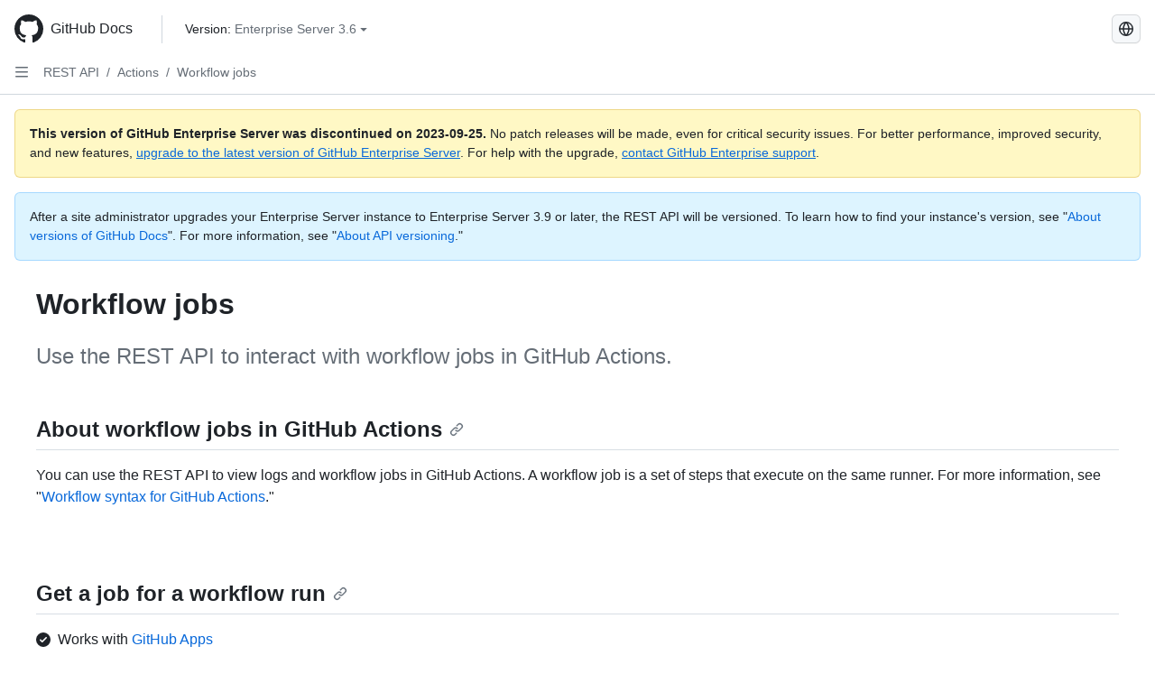

--- FILE ---
content_type: text/html; charset=utf-8
request_url: https://docs.github.com/fr/enterprise-server@3.6/rest/actions/workflow-jobs
body_size: 23815
content:
<!DOCTYPE html><html data-color-mode="auto" data-light-theme="light" data-dark-theme="dark" lang="fr"><head><meta charset="utf-8"><meta name="viewport" content="width=device-width, initial-scale=1"><link rel="icon" type="image/png" href="https://github.github.com/docs-ghes-3.6/assets/cb-345/images/site/favicon.png"><meta name="google-site-verification" content="c1kuD-K2HIVF635lypcsWPoD4kilo5-jA_wBFyT4uMY"><title>Workflow jobs - GitHub Enterprise Server 3.6 Docs</title><meta name="description" content="Use the REST API to interact with workflow jobs in GitHub Actions."><link rel="alternate" hreflang="en" href="https://docs.github.com/en/enterprise-server@3.6/rest/actions/workflow-jobs"><link rel="alternate" hreflang="zh-Hans" href="https://docs.github.com/zh/enterprise-server@3.6/rest/actions/workflow-jobs"><link rel="alternate" hreflang="es" href="https://docs.github.com/es/enterprise-server@3.6/rest/actions/workflow-jobs"><link rel="alternate" hreflang="pt" href="https://docs.github.com/pt/enterprise-server@3.6/rest/actions/workflow-jobs"><link rel="alternate" hreflang="ru" href="https://docs.github.com/ru/enterprise-server@3.6/rest/actions/workflow-jobs"><link rel="alternate" hreflang="ja" href="https://docs.github.com/ja/enterprise-server@3.6/rest/actions/workflow-jobs"><link rel="alternate" hreflang="de" href="https://docs.github.com/de/enterprise-server@3.6/rest/actions/workflow-jobs"><link rel="alternate" hreflang="ko" href="https://docs.github.com/ko/enterprise-server@3.6/rest/actions/workflow-jobs"><meta name="keywords" content="API"><meta name="path-language" content="fr"><meta name="path-version" content="enterprise-server@3.6"><meta name="path-product" content="rest"><meta name="path-article" content="rest/actions/workflow-jobs"><meta name="page-document-type" content="article"><meta name="status" content="200"><meta property="og:site_name" content="GitHub Docs"><meta property="og:title" content="Workflow jobs - GitHub Enterprise Server 3.6 Docs"><meta property="og:type" content="article"><meta property="og:url" content="http://localhost:4001/fr/enterprise-server@3.6/rest/actions/workflow-jobs"><meta property="og:image" content="https://github.githubassets.com/images/modules/open_graph/github-logo.png"><meta name="next-head-count" content="27"><link rel="preload" href="https://docs.github.com/enterprise-server@3.6/_next/static/css/ca6f6997bee4216c.css" as="style"><link rel="stylesheet" href="https://docs.github.com/enterprise-server@3.6/_next/static/css/ca6f6997bee4216c.css" data-n-g=""><link rel="preload" href="https://docs.github.com/enterprise-server@3.6/_next/static/css/152ca4c1fde4baf1.css" as="style"><link rel="stylesheet" href="https://docs.github.com/enterprise-server@3.6/_next/static/css/152ca4c1fde4baf1.css" data-n-p=""><noscript data-n-css=""></noscript><script defer="" nomodule="" src="https://docs.github.com/enterprise-server@3.6/_next/static/chunks/polyfills-c67a75d1b6f99dc8.js"></script><script src="https://docs.github.com/enterprise-server@3.6/_next/static/chunks/webpack-a6af39f8632ebd7b.js" defer=""></script><script src="https://docs.github.com/enterprise-server@3.6/_next/static/chunks/framework-2114f3935436c3d0.js" defer=""></script><script src="https://docs.github.com/enterprise-server@3.6/_next/static/chunks/main-3e4f0579b3c043be.js" defer=""></script><script src="https://docs.github.com/enterprise-server@3.6/_next/static/chunks/pages/_app-7767ee330af2376b.js" defer=""></script><script src="https://docs.github.com/enterprise-server@3.6/_next/static/chunks/0e226fb0-598d7db4dc150025.js" defer=""></script><script src="https://docs.github.com/enterprise-server@3.6/_next/static/chunks/1744-cd6b51e691743289.js" defer=""></script><script src="https://docs.github.com/enterprise-server@3.6/_next/static/chunks/8379-be0cacae2c8bc4d9.js" defer=""></script><script src="https://docs.github.com/enterprise-server@3.6/_next/static/chunks/1026-81d24c8cc72ec184.js" defer=""></script><script src="https://docs.github.com/enterprise-server@3.6/_next/static/chunks/8764-f52d6d5f611669d6.js" defer=""></script><script src="https://docs.github.com/enterprise-server@3.6/_next/static/chunks/8865-94a58f14968fad39.js" defer=""></script><script src="https://docs.github.com/enterprise-server@3.6/_next/static/chunks/6633-de76eaab92b02161.js" defer=""></script><script src="https://docs.github.com/enterprise-server@3.6/_next/static/chunks/1303-e5e5913c8cdb76b7.js" defer=""></script><script src="https://docs.github.com/enterprise-server@3.6/_next/static/chunks/8396-77f7e0237fd77c98.js" defer=""></script><script src="https://docs.github.com/enterprise-server@3.6/_next/static/chunks/2945-8f0401340cbf18eb.js" defer=""></script><script src="https://docs.github.com/enterprise-server@3.6/_next/static/chunks/pages/%5BversionId%5D/rest/%5Bcategory%5D/%5Bsubcategory%5D-7a418e29019b9213.js" defer=""></script><style data-styled="" data-styled-version="5.3.5">.fJrWVP{border-radius:6px;border:1px solid;border-color:transparent;font-family:inherit;font-weight:500;font-size:14px;cursor:pointer;-webkit-appearance:none;-moz-appearance:none;appearance:none;-webkit-user-select:none;-moz-user-select:none;-ms-user-select:none;user-select:none;-webkit-text-decoration:none;text-decoration:none;text-align:center;display:-webkit-box;display:-webkit-flex;display:-ms-flexbox;display:flex;-webkit-align-items:center;-webkit-box-align:center;-ms-flex-align:center;align-items:center;-webkit-box-pack:justify;-webkit-justify-content:space-between;-ms-flex-pack:justify;justify-content:space-between;height:32px;padding:0 12px;gap:8px;min-width:-webkit-max-content;min-width:-moz-max-content;min-width:max-content;-webkit-transition:80ms cubic-bezier(0.65,0,0.35,1);transition:80ms cubic-bezier(0.65,0,0.35,1);-webkit-transition-property:color,fill,background-color,border-color;transition-property:color,fill,background-color,border-color;color:#0969da;background-color:transparent;box-shadow:none;}/*!sc*/
.fJrWVP:focus:not(:disabled){box-shadow:none;outline:2px solid #0969da;outline-offset:-2px;}/*!sc*/
.fJrWVP:focus:not(:disabled):not(:focus-visible){outline:solid 1px transparent;}/*!sc*/
.fJrWVP:focus-visible:not(:disabled){box-shadow:none;outline:2px solid #0969da;outline-offset:-2px;}/*!sc*/
.fJrWVP[href]{display:-webkit-inline-box;display:-webkit-inline-flex;display:-ms-inline-flexbox;display:inline-flex;}/*!sc*/
.fJrWVP[href]:hover{-webkit-text-decoration:none;text-decoration:none;}/*!sc*/
.fJrWVP:hover{-webkit-transition-duration:80ms;transition-duration:80ms;}/*!sc*/
.fJrWVP:active{-webkit-transition:none;transition:none;}/*!sc*/
.fJrWVP:disabled{cursor:not-allowed;box-shadow:none;color:#8c959f;}/*!sc*/
.fJrWVP:disabled [data-component=ButtonCounter],.fJrWVP:disabled [data-component="leadingVisual"],.fJrWVP:disabled [data-component="trailingAction"]{color:inherit;}/*!sc*/
@media (forced-colors:active){.fJrWVP:focus{outline:solid 1px transparent;}}/*!sc*/
.fJrWVP [data-component=ButtonCounter]{font-size:12px;}/*!sc*/
.fJrWVP[data-component=IconButton]{display:inline-grid;padding:unset;place-content:center;width:32px;min-width:unset;}/*!sc*/
.fJrWVP[data-size="small"]{padding:0 8px;height:28px;gap:4px;font-size:12px;}/*!sc*/
.fJrWVP[data-size="small"] [data-component="text"]{line-height:calc(20 / 12);}/*!sc*/
.fJrWVP[data-size="small"] [data-component=ButtonCounter]{font-size:12px;}/*!sc*/
.fJrWVP[data-size="small"] [data-component="buttonContent"] > :not(:last-child){margin-right:4px;}/*!sc*/
.fJrWVP[data-size="small"][data-component=IconButton]{width:28px;padding:unset;}/*!sc*/
.fJrWVP[data-size="large"]{padding:0 16px;height:40px;gap:8px;}/*!sc*/
.fJrWVP[data-size="large"] [data-component="buttonContent"] > :not(:last-child){margin-right:8px;}/*!sc*/
.fJrWVP[data-size="large"][data-component=IconButton]{width:40px;padding:unset;}/*!sc*/
.fJrWVP[data-block="block"]{width:100%;}/*!sc*/
.fJrWVP [data-component="leadingVisual"]{grid-area:leadingVisual;color:#656d76;}/*!sc*/
.fJrWVP [data-component="text"]{grid-area:text;line-height:calc(20/14);white-space:nowrap;}/*!sc*/
.fJrWVP [data-component="trailingVisual"]{grid-area:trailingVisual;}/*!sc*/
.fJrWVP [data-component="trailingAction"]{margin-right:-4px;color:#656d76;}/*!sc*/
.fJrWVP [data-component="buttonContent"]{-webkit-flex:1 0 auto;-ms-flex:1 0 auto;flex:1 0 auto;display:grid;grid-template-areas:"leadingVisual text trailingVisual";grid-template-columns:min-content minmax(0,auto) min-content;-webkit-align-items:center;-webkit-box-align:center;-ms-flex-align:center;align-items:center;-webkit-align-content:center;-ms-flex-line-pack:center;align-content:center;}/*!sc*/
.fJrWVP [data-component="buttonContent"] > :not(:last-child){margin-right:8px;}/*!sc*/
.fJrWVP:hover:not([disabled]){background-color:#f3f4f6;}/*!sc*/
.fJrWVP:active:not([disabled]){background-color:hsla(220,14%,94%,1);}/*!sc*/
.fJrWVP[aria-expanded=true]{background-color:hsla(220,14%,94%,1);}/*!sc*/
.fJrWVP[data-component="IconButton"][data-no-visuals]{color:#656d76;}/*!sc*/
.fJrWVP[data-no-visuals]{color:#0969da;}/*!sc*/
.fJrWVP:has([data-component="ButtonCounter"]){color:#0969da;}/*!sc*/
.fJrWVP:disabled[data-no-visuals]{color:#8c959f;}/*!sc*/
.fJrWVP:disabled[data-no-visuals] [data-component=ButtonCounter]{color:inherit;}/*!sc*/
.fJrWVP{height:auto;text-align:left;}/*!sc*/
.fJrWVP span:first-child{display:inline;}/*!sc*/
.ckTEwQ{border-radius:6px;border:1px solid;border-color:rgba(31,35,40,0.15);font-family:inherit;font-weight:500;font-size:14px;cursor:pointer;-webkit-appearance:none;-moz-appearance:none;appearance:none;-webkit-user-select:none;-moz-user-select:none;-ms-user-select:none;user-select:none;-webkit-text-decoration:none;text-decoration:none;text-align:center;display:-webkit-box;display:-webkit-flex;display:-ms-flexbox;display:flex;-webkit-align-items:center;-webkit-box-align:center;-ms-flex-align:center;align-items:center;-webkit-box-pack:justify;-webkit-justify-content:space-between;-ms-flex-pack:justify;justify-content:space-between;height:32px;padding:0 12px;gap:8px;min-width:-webkit-max-content;min-width:-moz-max-content;min-width:max-content;-webkit-transition:80ms cubic-bezier(0.65,0,0.35,1);transition:80ms cubic-bezier(0.65,0,0.35,1);-webkit-transition-property:color,fill,background-color,border-color;transition-property:color,fill,background-color,border-color;color:#24292f;background-color:#f6f8fa;box-shadow:0 1px 0 rgba(31,35,40,0.04),inset 0 1px 0 rgba(255,255,255,0.25);}/*!sc*/
.ckTEwQ:focus:not(:disabled){box-shadow:none;outline:2px solid #0969da;outline-offset:-2px;}/*!sc*/
.ckTEwQ:focus:not(:disabled):not(:focus-visible){outline:solid 1px transparent;}/*!sc*/
.ckTEwQ:focus-visible:not(:disabled){box-shadow:none;outline:2px solid #0969da;outline-offset:-2px;}/*!sc*/
.ckTEwQ[href]{display:-webkit-inline-box;display:-webkit-inline-flex;display:-ms-inline-flexbox;display:inline-flex;}/*!sc*/
.ckTEwQ[href]:hover{-webkit-text-decoration:none;text-decoration:none;}/*!sc*/
.ckTEwQ:hover{-webkit-transition-duration:80ms;transition-duration:80ms;}/*!sc*/
.ckTEwQ:active{-webkit-transition:none;transition:none;}/*!sc*/
.ckTEwQ:disabled{cursor:not-allowed;box-shadow:none;color:#8c959f;}/*!sc*/
.ckTEwQ:disabled [data-component=ButtonCounter]{color:inherit;}/*!sc*/
@media (forced-colors:active){.ckTEwQ:focus{outline:solid 1px transparent;}}/*!sc*/
.ckTEwQ [data-component=ButtonCounter]{font-size:12px;}/*!sc*/
.ckTEwQ[data-component=IconButton]{display:inline-grid;padding:unset;place-content:center;width:32px;min-width:unset;}/*!sc*/
.ckTEwQ[data-size="small"]{padding:0 8px;height:28px;gap:4px;font-size:12px;}/*!sc*/
.ckTEwQ[data-size="small"] [data-component="text"]{line-height:calc(20 / 12);}/*!sc*/
.ckTEwQ[data-size="small"] [data-component=ButtonCounter]{font-size:12px;}/*!sc*/
.ckTEwQ[data-size="small"] [data-component="buttonContent"] > :not(:last-child){margin-right:4px;}/*!sc*/
.ckTEwQ[data-size="small"][data-component=IconButton]{width:28px;padding:unset;}/*!sc*/
.ckTEwQ[data-size="large"]{padding:0 16px;height:40px;gap:8px;}/*!sc*/
.ckTEwQ[data-size="large"] [data-component="buttonContent"] > :not(:last-child){margin-right:8px;}/*!sc*/
.ckTEwQ[data-size="large"][data-component=IconButton]{width:40px;padding:unset;}/*!sc*/
.ckTEwQ[data-block="block"]{width:100%;}/*!sc*/
.ckTEwQ [data-component="leadingVisual"]{grid-area:leadingVisual;}/*!sc*/
.ckTEwQ [data-component="text"]{grid-area:text;line-height:calc(20/14);white-space:nowrap;}/*!sc*/
.ckTEwQ [data-component="trailingVisual"]{grid-area:trailingVisual;}/*!sc*/
.ckTEwQ [data-component="trailingAction"]{margin-right:-4px;}/*!sc*/
.ckTEwQ [data-component="buttonContent"]{-webkit-flex:1 0 auto;-ms-flex:1 0 auto;flex:1 0 auto;display:grid;grid-template-areas:"leadingVisual text trailingVisual";grid-template-columns:min-content minmax(0,auto) min-content;-webkit-align-items:center;-webkit-box-align:center;-ms-flex-align:center;align-items:center;-webkit-align-content:center;-ms-flex-line-pack:center;align-content:center;}/*!sc*/
.ckTEwQ [data-component="buttonContent"] > :not(:last-child){margin-right:8px;}/*!sc*/
.ckTEwQ:hover:not([disabled]){background-color:#f3f4f6;border-color:rgba(31,35,40,0.15);}/*!sc*/
.ckTEwQ:active:not([disabled]){background-color:hsla(220,14%,93%,1);border-color:rgba(31,35,40,0.15);}/*!sc*/
.ckTEwQ[aria-expanded=true]{background-color:hsla(220,14%,93%,1);border-color:rgba(31,35,40,0.15);}/*!sc*/
.ckTEwQ [data-component="leadingVisual"],.ckTEwQ [data-component="trailingVisual"],.ckTEwQ [data-component="trailingAction"]{color:#656d76;}/*!sc*/
.ckTEwQ[data-no-visuals="true"]{border-top-left-radius:unset;border-bottom-left-radius:unset;}/*!sc*/
.iDngCn{border-radius:6px;border:1px solid;border-color:rgba(31,35,40,0.15);font-family:inherit;font-weight:500;font-size:14px;cursor:pointer;-webkit-appearance:none;-moz-appearance:none;appearance:none;-webkit-user-select:none;-moz-user-select:none;-ms-user-select:none;user-select:none;-webkit-text-decoration:none;text-decoration:none;text-align:center;display:-webkit-box;display:-webkit-flex;display:-ms-flexbox;display:flex;-webkit-align-items:center;-webkit-box-align:center;-ms-flex-align:center;align-items:center;-webkit-box-pack:justify;-webkit-justify-content:space-between;-ms-flex-pack:justify;justify-content:space-between;height:32px;padding:0 12px;gap:8px;min-width:-webkit-max-content;min-width:-moz-max-content;min-width:max-content;-webkit-transition:80ms cubic-bezier(0.65,0,0.35,1);transition:80ms cubic-bezier(0.65,0,0.35,1);-webkit-transition-property:color,fill,background-color,border-color;transition-property:color,fill,background-color,border-color;color:#24292f;background-color:#f6f8fa;box-shadow:0 1px 0 rgba(31,35,40,0.04),inset 0 1px 0 rgba(255,255,255,0.25);}/*!sc*/
.iDngCn:focus:not(:disabled){box-shadow:none;outline:2px solid #0969da;outline-offset:-2px;}/*!sc*/
.iDngCn:focus:not(:disabled):not(:focus-visible){outline:solid 1px transparent;}/*!sc*/
.iDngCn:focus-visible:not(:disabled){box-shadow:none;outline:2px solid #0969da;outline-offset:-2px;}/*!sc*/
.iDngCn[href]{display:-webkit-inline-box;display:-webkit-inline-flex;display:-ms-inline-flexbox;display:inline-flex;}/*!sc*/
.iDngCn[href]:hover{-webkit-text-decoration:none;text-decoration:none;}/*!sc*/
.iDngCn:hover{-webkit-transition-duration:80ms;transition-duration:80ms;}/*!sc*/
.iDngCn:active{-webkit-transition:none;transition:none;}/*!sc*/
.iDngCn:disabled{cursor:not-allowed;box-shadow:none;color:#8c959f;}/*!sc*/
.iDngCn:disabled [data-component=ButtonCounter]{color:inherit;}/*!sc*/
@media (forced-colors:active){.iDngCn:focus{outline:solid 1px transparent;}}/*!sc*/
.iDngCn [data-component=ButtonCounter]{font-size:12px;}/*!sc*/
.iDngCn[data-component=IconButton]{display:inline-grid;padding:unset;place-content:center;width:32px;min-width:unset;}/*!sc*/
.iDngCn[data-size="small"]{padding:0 8px;height:28px;gap:4px;font-size:12px;}/*!sc*/
.iDngCn[data-size="small"] [data-component="text"]{line-height:calc(20 / 12);}/*!sc*/
.iDngCn[data-size="small"] [data-component=ButtonCounter]{font-size:12px;}/*!sc*/
.iDngCn[data-size="small"] [data-component="buttonContent"] > :not(:last-child){margin-right:4px;}/*!sc*/
.iDngCn[data-size="small"][data-component=IconButton]{width:28px;padding:unset;}/*!sc*/
.iDngCn[data-size="large"]{padding:0 16px;height:40px;gap:8px;}/*!sc*/
.iDngCn[data-size="large"] [data-component="buttonContent"] > :not(:last-child){margin-right:8px;}/*!sc*/
.iDngCn[data-size="large"][data-component=IconButton]{width:40px;padding:unset;}/*!sc*/
.iDngCn[data-block="block"]{width:100%;}/*!sc*/
.iDngCn [data-component="leadingVisual"]{grid-area:leadingVisual;}/*!sc*/
.iDngCn [data-component="text"]{grid-area:text;line-height:calc(20/14);white-space:nowrap;}/*!sc*/
.iDngCn [data-component="trailingVisual"]{grid-area:trailingVisual;}/*!sc*/
.iDngCn [data-component="trailingAction"]{margin-right:-4px;}/*!sc*/
.iDngCn [data-component="buttonContent"]{-webkit-flex:1 0 auto;-ms-flex:1 0 auto;flex:1 0 auto;display:grid;grid-template-areas:"leadingVisual text trailingVisual";grid-template-columns:min-content minmax(0,auto) min-content;-webkit-align-items:center;-webkit-box-align:center;-ms-flex-align:center;align-items:center;-webkit-align-content:center;-ms-flex-line-pack:center;align-content:center;}/*!sc*/
.iDngCn [data-component="buttonContent"] > :not(:last-child){margin-right:8px;}/*!sc*/
.iDngCn:hover:not([disabled]){background-color:#f3f4f6;border-color:rgba(31,35,40,0.15);}/*!sc*/
.iDngCn:active:not([disabled]){background-color:hsla(220,14%,93%,1);border-color:rgba(31,35,40,0.15);}/*!sc*/
.iDngCn[aria-expanded=true]{background-color:hsla(220,14%,93%,1);border-color:rgba(31,35,40,0.15);}/*!sc*/
.iDngCn [data-component="leadingVisual"],.iDngCn [data-component="trailingVisual"],.iDngCn [data-component="trailingAction"]{color:#656d76;}/*!sc*/
.eubRgp{border-radius:6px;border:1px solid;border-color:rgba(31,35,40,0.15);font-family:inherit;font-weight:500;font-size:14px;cursor:pointer;-webkit-appearance:none;-moz-appearance:none;appearance:none;-webkit-user-select:none;-moz-user-select:none;-ms-user-select:none;user-select:none;-webkit-text-decoration:none;text-decoration:none;text-align:center;display:-webkit-box;display:-webkit-flex;display:-ms-flexbox;display:flex;-webkit-align-items:center;-webkit-box-align:center;-ms-flex-align:center;align-items:center;-webkit-box-pack:justify;-webkit-justify-content:space-between;-ms-flex-pack:justify;justify-content:space-between;height:32px;padding:0 12px;gap:8px;min-width:-webkit-max-content;min-width:-moz-max-content;min-width:max-content;-webkit-transition:80ms cubic-bezier(0.65,0,0.35,1);transition:80ms cubic-bezier(0.65,0,0.35,1);-webkit-transition-property:color,fill,background-color,border-color;transition-property:color,fill,background-color,border-color;color:#24292f;background-color:#f6f8fa;box-shadow:0 1px 0 rgba(31,35,40,0.04),inset 0 1px 0 rgba(255,255,255,0.25);}/*!sc*/
.eubRgp:focus:not(:disabled){box-shadow:none;outline:2px solid #0969da;outline-offset:-2px;}/*!sc*/
.eubRgp:focus:not(:disabled):not(:focus-visible){outline:solid 1px transparent;}/*!sc*/
.eubRgp:focus-visible:not(:disabled){box-shadow:none;outline:2px solid #0969da;outline-offset:-2px;}/*!sc*/
.eubRgp[href]{display:-webkit-inline-box;display:-webkit-inline-flex;display:-ms-inline-flexbox;display:inline-flex;}/*!sc*/
.eubRgp[href]:hover{-webkit-text-decoration:none;text-decoration:none;}/*!sc*/
.eubRgp:hover{-webkit-transition-duration:80ms;transition-duration:80ms;}/*!sc*/
.eubRgp:active{-webkit-transition:none;transition:none;}/*!sc*/
.eubRgp:disabled{cursor:not-allowed;box-shadow:none;color:#8c959f;}/*!sc*/
.eubRgp:disabled [data-component=ButtonCounter]{color:inherit;}/*!sc*/
@media (forced-colors:active){.eubRgp:focus{outline:solid 1px transparent;}}/*!sc*/
.eubRgp [data-component=ButtonCounter]{font-size:12px;}/*!sc*/
.eubRgp[data-component=IconButton]{display:inline-grid;padding:unset;place-content:center;width:32px;min-width:unset;}/*!sc*/
.eubRgp[data-size="small"]{padding:0 8px;height:28px;gap:4px;font-size:12px;}/*!sc*/
.eubRgp[data-size="small"] [data-component="text"]{line-height:calc(20 / 12);}/*!sc*/
.eubRgp[data-size="small"] [data-component=ButtonCounter]{font-size:12px;}/*!sc*/
.eubRgp[data-size="small"] [data-component="buttonContent"] > :not(:last-child){margin-right:4px;}/*!sc*/
.eubRgp[data-size="small"][data-component=IconButton]{width:28px;padding:unset;}/*!sc*/
.eubRgp[data-size="large"]{padding:0 16px;height:40px;gap:8px;}/*!sc*/
.eubRgp[data-size="large"] [data-component="buttonContent"] > :not(:last-child){margin-right:8px;}/*!sc*/
.eubRgp[data-size="large"][data-component=IconButton]{width:40px;padding:unset;}/*!sc*/
.eubRgp[data-block="block"]{width:100%;}/*!sc*/
.eubRgp [data-component="leadingVisual"]{grid-area:leadingVisual;}/*!sc*/
.eubRgp [data-component="text"]{grid-area:text;line-height:calc(20/14);white-space:nowrap;}/*!sc*/
.eubRgp [data-component="trailingVisual"]{grid-area:trailingVisual;}/*!sc*/
.eubRgp [data-component="trailingAction"]{margin-right:-4px;}/*!sc*/
.eubRgp [data-component="buttonContent"]{-webkit-flex:1 0 auto;-ms-flex:1 0 auto;flex:1 0 auto;display:grid;grid-template-areas:"leadingVisual text trailingVisual";grid-template-columns:min-content minmax(0,auto) min-content;-webkit-align-items:center;-webkit-box-align:center;-ms-flex-align:center;align-items:center;-webkit-align-content:center;-ms-flex-line-pack:center;align-content:center;}/*!sc*/
.eubRgp [data-component="buttonContent"] > :not(:last-child){margin-right:8px;}/*!sc*/
.eubRgp:hover:not([disabled]){background-color:#f3f4f6;border-color:rgba(31,35,40,0.15);}/*!sc*/
.eubRgp:active:not([disabled]){background-color:hsla(220,14%,93%,1);border-color:rgba(31,35,40,0.15);}/*!sc*/
.eubRgp[aria-expanded=true]{background-color:hsla(220,14%,93%,1);border-color:rgba(31,35,40,0.15);}/*!sc*/
.eubRgp [data-component="leadingVisual"],.eubRgp [data-component="trailingVisual"],.eubRgp [data-component="trailingAction"]{color:#656d76;}/*!sc*/
.eubRgp[data-no-visuals="true"]{display:none;}/*!sc*/
.gIiczF{border-radius:6px;border:1px solid;border-color:rgba(31,35,40,0.15);font-family:inherit;font-weight:500;font-size:14px;cursor:pointer;-webkit-appearance:none;-moz-appearance:none;appearance:none;-webkit-user-select:none;-moz-user-select:none;-ms-user-select:none;user-select:none;-webkit-text-decoration:none;text-decoration:none;text-align:center;display:-webkit-box;display:-webkit-flex;display:-ms-flexbox;display:flex;-webkit-align-items:center;-webkit-box-align:center;-ms-flex-align:center;align-items:center;-webkit-box-pack:justify;-webkit-justify-content:space-between;-ms-flex-pack:justify;justify-content:space-between;height:32px;padding:0 12px;gap:8px;min-width:-webkit-max-content;min-width:-moz-max-content;min-width:max-content;-webkit-transition:80ms cubic-bezier(0.65,0,0.35,1);transition:80ms cubic-bezier(0.65,0,0.35,1);-webkit-transition-property:color,fill,background-color,border-color;transition-property:color,fill,background-color,border-color;color:#24292f;background-color:#f6f8fa;box-shadow:0 1px 0 rgba(31,35,40,0.04),inset 0 1px 0 rgba(255,255,255,0.25);}/*!sc*/
.gIiczF:focus:not(:disabled){box-shadow:none;outline:2px solid #0969da;outline-offset:-2px;}/*!sc*/
.gIiczF:focus:not(:disabled):not(:focus-visible){outline:solid 1px transparent;}/*!sc*/
.gIiczF:focus-visible:not(:disabled){box-shadow:none;outline:2px solid #0969da;outline-offset:-2px;}/*!sc*/
.gIiczF[href]{display:-webkit-inline-box;display:-webkit-inline-flex;display:-ms-inline-flexbox;display:inline-flex;}/*!sc*/
.gIiczF[href]:hover{-webkit-text-decoration:none;text-decoration:none;}/*!sc*/
.gIiczF:hover{-webkit-transition-duration:80ms;transition-duration:80ms;}/*!sc*/
.gIiczF:active{-webkit-transition:none;transition:none;}/*!sc*/
.gIiczF:disabled{cursor:not-allowed;box-shadow:none;color:#8c959f;}/*!sc*/
.gIiczF:disabled [data-component=ButtonCounter]{color:inherit;}/*!sc*/
@media (forced-colors:active){.gIiczF:focus{outline:solid 1px transparent;}}/*!sc*/
.gIiczF [data-component=ButtonCounter]{font-size:12px;}/*!sc*/
.gIiczF[data-component=IconButton]{display:inline-grid;padding:unset;place-content:center;width:32px;min-width:unset;}/*!sc*/
.gIiczF[data-size="small"]{padding:0 8px;height:28px;gap:4px;font-size:12px;}/*!sc*/
.gIiczF[data-size="small"] [data-component="text"]{line-height:calc(20 / 12);}/*!sc*/
.gIiczF[data-size="small"] [data-component=ButtonCounter]{font-size:12px;}/*!sc*/
.gIiczF[data-size="small"] [data-component="buttonContent"] > :not(:last-child){margin-right:4px;}/*!sc*/
.gIiczF[data-size="small"][data-component=IconButton]{width:28px;padding:unset;}/*!sc*/
.gIiczF[data-size="large"]{padding:0 16px;height:40px;gap:8px;}/*!sc*/
.gIiczF[data-size="large"] [data-component="buttonContent"] > :not(:last-child){margin-right:8px;}/*!sc*/
.gIiczF[data-size="large"][data-component=IconButton]{width:40px;padding:unset;}/*!sc*/
.gIiczF[data-block="block"]{width:100%;}/*!sc*/
.gIiczF [data-component="leadingVisual"]{grid-area:leadingVisual;}/*!sc*/
.gIiczF [data-component="text"]{grid-area:text;line-height:calc(20/14);white-space:nowrap;}/*!sc*/
.gIiczF [data-component="trailingVisual"]{grid-area:trailingVisual;}/*!sc*/
.gIiczF [data-component="trailingAction"]{margin-right:-4px;}/*!sc*/
.gIiczF [data-component="buttonContent"]{-webkit-flex:1 0 auto;-ms-flex:1 0 auto;flex:1 0 auto;display:grid;grid-template-areas:"leadingVisual text trailingVisual";grid-template-columns:min-content minmax(0,auto) min-content;-webkit-align-items:center;-webkit-box-align:center;-ms-flex-align:center;align-items:center;-webkit-align-content:center;-ms-flex-line-pack:center;align-content:center;}/*!sc*/
.gIiczF [data-component="buttonContent"] > :not(:last-child){margin-right:8px;}/*!sc*/
.gIiczF:hover:not([disabled]){background-color:#f3f4f6;border-color:rgba(31,35,40,0.15);}/*!sc*/
.gIiczF:active:not([disabled]){background-color:hsla(220,14%,93%,1);border-color:rgba(31,35,40,0.15);}/*!sc*/
.gIiczF[aria-expanded=true]{background-color:hsla(220,14%,93%,1);border-color:rgba(31,35,40,0.15);}/*!sc*/
.gIiczF [data-component="leadingVisual"],.gIiczF [data-component="trailingVisual"],.gIiczF [data-component="trailingAction"]{color:#656d76;}/*!sc*/
.gIiczF[data-no-visuals="true"]{margin-left:16px;}/*!sc*/
@media (min-width:768px){.gIiczF[data-no-visuals="true"]{margin-left:0;}}/*!sc*/
@media (min-width:1012px){.gIiczF[data-no-visuals="true"]{display:none;}}/*!sc*/
.bzxvym{border-radius:6px;border:1px solid;border-color:transparent;font-family:inherit;font-weight:500;font-size:14px;cursor:pointer;-webkit-appearance:none;-moz-appearance:none;appearance:none;-webkit-user-select:none;-moz-user-select:none;-ms-user-select:none;user-select:none;-webkit-text-decoration:none;text-decoration:none;text-align:center;display:-webkit-box;display:-webkit-flex;display:-ms-flexbox;display:flex;-webkit-align-items:center;-webkit-box-align:center;-ms-flex-align:center;align-items:center;-webkit-box-pack:justify;-webkit-justify-content:space-between;-ms-flex-pack:justify;justify-content:space-between;height:32px;padding:0 12px;gap:8px;min-width:-webkit-max-content;min-width:-moz-max-content;min-width:max-content;-webkit-transition:80ms cubic-bezier(0.65,0,0.35,1);transition:80ms cubic-bezier(0.65,0,0.35,1);-webkit-transition-property:color,fill,background-color,border-color;transition-property:color,fill,background-color,border-color;color:#0969da;background-color:transparent;box-shadow:none;}/*!sc*/
.bzxvym:focus:not(:disabled){box-shadow:none;outline:2px solid #0969da;outline-offset:-2px;}/*!sc*/
.bzxvym:focus:not(:disabled):not(:focus-visible){outline:solid 1px transparent;}/*!sc*/
.bzxvym:focus-visible:not(:disabled){box-shadow:none;outline:2px solid #0969da;outline-offset:-2px;}/*!sc*/
.bzxvym[href]{display:-webkit-inline-box;display:-webkit-inline-flex;display:-ms-inline-flexbox;display:inline-flex;}/*!sc*/
.bzxvym[href]:hover{-webkit-text-decoration:none;text-decoration:none;}/*!sc*/
.bzxvym:hover{-webkit-transition-duration:80ms;transition-duration:80ms;}/*!sc*/
.bzxvym:active{-webkit-transition:none;transition:none;}/*!sc*/
.bzxvym:disabled{cursor:not-allowed;box-shadow:none;color:#8c959f;}/*!sc*/
.bzxvym:disabled [data-component=ButtonCounter],.bzxvym:disabled [data-component="leadingVisual"],.bzxvym:disabled [data-component="trailingAction"]{color:inherit;}/*!sc*/
@media (forced-colors:active){.bzxvym:focus{outline:solid 1px transparent;}}/*!sc*/
.bzxvym [data-component=ButtonCounter]{font-size:12px;}/*!sc*/
.bzxvym[data-component=IconButton]{display:inline-grid;padding:unset;place-content:center;width:32px;min-width:unset;}/*!sc*/
.bzxvym[data-size="small"]{padding:0 8px;height:28px;gap:4px;font-size:12px;}/*!sc*/
.bzxvym[data-size="small"] [data-component="text"]{line-height:calc(20 / 12);}/*!sc*/
.bzxvym[data-size="small"] [data-component=ButtonCounter]{font-size:12px;}/*!sc*/
.bzxvym[data-size="small"] [data-component="buttonContent"] > :not(:last-child){margin-right:4px;}/*!sc*/
.bzxvym[data-size="small"][data-component=IconButton]{width:28px;padding:unset;}/*!sc*/
.bzxvym[data-size="large"]{padding:0 16px;height:40px;gap:8px;}/*!sc*/
.bzxvym[data-size="large"] [data-component="buttonContent"] > :not(:last-child){margin-right:8px;}/*!sc*/
.bzxvym[data-size="large"][data-component=IconButton]{width:40px;padding:unset;}/*!sc*/
.bzxvym[data-block="block"]{width:100%;}/*!sc*/
.bzxvym [data-component="leadingVisual"]{grid-area:leadingVisual;color:#656d76;}/*!sc*/
.bzxvym [data-component="text"]{grid-area:text;line-height:calc(20/14);white-space:nowrap;}/*!sc*/
.bzxvym [data-component="trailingVisual"]{grid-area:trailingVisual;}/*!sc*/
.bzxvym [data-component="trailingAction"]{margin-right:-4px;color:#656d76;}/*!sc*/
.bzxvym [data-component="buttonContent"]{-webkit-flex:1 0 auto;-ms-flex:1 0 auto;flex:1 0 auto;display:grid;grid-template-areas:"leadingVisual text trailingVisual";grid-template-columns:min-content minmax(0,auto) min-content;-webkit-align-items:center;-webkit-box-align:center;-ms-flex-align:center;align-items:center;-webkit-align-content:center;-ms-flex-line-pack:center;align-content:center;}/*!sc*/
.bzxvym [data-component="buttonContent"] > :not(:last-child){margin-right:8px;}/*!sc*/
.bzxvym:hover:not([disabled]){background-color:#f3f4f6;}/*!sc*/
.bzxvym:active:not([disabled]){background-color:hsla(220,14%,94%,1);}/*!sc*/
.bzxvym[aria-expanded=true]{background-color:hsla(220,14%,94%,1);}/*!sc*/
.bzxvym[data-component="IconButton"][data-no-visuals]{color:#656d76;}/*!sc*/
.bzxvym[data-no-visuals]{color:#0969da;}/*!sc*/
.bzxvym:has([data-component="ButtonCounter"]){color:#0969da;}/*!sc*/
.bzxvym:disabled[data-no-visuals]{color:#8c959f;}/*!sc*/
.bzxvym:disabled[data-no-visuals] [data-component=ButtonCounter]{color:inherit;}/*!sc*/
data-styled.g3[id="types__StyledButton-sc-ws60qy-0"]{content:"fJrWVP,ckTEwQ,iDngCn,eubRgp,gIiczF,bzxvym,"}/*!sc*/
.cEhRXB{-webkit-box-pack:center;-webkit-justify-content:center;-ms-flex-pack:center;justify-content:center;}/*!sc*/
.dmdEgz{display:-webkit-box;display:-webkit-flex;display:-ms-flexbox;display:flex;pointer-events:none;}/*!sc*/
.hROlum{display:-webkit-box;display:-webkit-flex;display:-ms-flexbox;display:flex;-webkit-flex-direction:column;-ms-flex-direction:column;flex-direction:column;-webkit-box-flex:1;-webkit-flex-grow:1;-ms-flex-positive:1;flex-grow:1;min-width:0;}/*!sc*/
.iGPchh{-webkit-box-flex:1;-webkit-flex-grow:1;-ms-flex-positive:1;flex-grow:1;font-weight:400;}/*!sc*/
.Ywlla{list-style:none;}/*!sc*/
.cUxMoC{display:-webkit-box;display:-webkit-flex;display:-ms-flexbox;display:flex;-webkit-box-flex:1;-webkit-flex-grow:1;-ms-flex-positive:1;flex-grow:1;}/*!sc*/
.bQYDur{height:20px;-webkit-flex-shrink:0;-ms-flex-negative:0;flex-shrink:0;color:#656d76;margin-left:8px;font-weight:initial;}/*!sc*/
[data-variant="danger"]:hover .Box-sc-g0xbh4-0,[data-variant="danger"]:active .bQYDur{color:#1F2328;}/*!sc*/
.gMkIpo{padding:0;margin:0;display:none;}/*!sc*/
.gMkIpo *{font-size:14px;}/*!sc*/
.enEvIH{padding:0;margin:0;display:block;}/*!sc*/
.enEvIH *{font-size:14px;}/*!sc*/
.eXmBLo{padding:0;margin:0;display:block;}/*!sc*/
data-styled.g4[id="Box-sc-g0xbh4-0"]{content:"cEhRXB,dmdEgz,hROlum,iGPchh,Ywlla,cUxMoC,bQYDur,gMkIpo,enEvIH,eXmBLo,"}/*!sc*/
.daAEFx{-webkit-transform:rotate(0deg);-ms-transform:rotate(0deg);transform:rotate(0deg);}/*!sc*/
.gzcJGA{-webkit-transform:rotate(180deg);-ms-transform:rotate(180deg);transform:rotate(180deg);}/*!sc*/
data-styled.g8[id="Octicon-sc-9kayk9-0"]{content:"daAEFx,gzcJGA,"}/*!sc*/
.hgjakc{margin:0;padding-inline-start:0;padding-top:8px;padding-bottom:8px;}/*!sc*/
data-styled.g23[id="List__ListBox-sc-1x7olzq-0"]{content:"hgjakc,"}/*!sc*/
.bcdRxb{position:relative;display:-webkit-box;display:-webkit-flex;display:-ms-flexbox;display:flex;padding-left:0;padding-right:0;font-size:14px;padding-top:0;padding-bottom:0;line-height:20px;min-height:5px;margin-left:8px;margin-right:8px;border-radius:6px;-webkit-transition:background 33.333ms linear;transition:background 33.333ms linear;color:#1F2328;cursor:pointer;-webkit-appearance:none;-moz-appearance:none;appearance:none;background:unset;border:unset;width:calc(100% - 16px);font-family:unset;text-align:unset;margin-top:unset;margin-bottom:unset;}/*!sc*/
.bcdRxb[aria-disabled]{cursor:not-allowed;}/*!sc*/
.bcdRxb[aria-disabled] [data-component="ActionList.Checkbox"]{background-color:var(--color-input-disabled-bg,rgba(175,184,193,0.2));border-color:var(--color-input-disabled-bg,rgba(175,184,193,0.2));}/*!sc*/
@media (hover:hover) and (pointer:fine){.bcdRxb:hover:not([aria-disabled]){background-color:rgba(208,215,222,0.32);color:#1F2328;}.bcdRxb:focus-visible,.bcdRxb > a:focus-visible{outline:none;border:2 solid;box-shadow:0 0 0 2px #0969da;}.bcdRxb:active:not([aria-disabled]){background-color:rgba(208,215,222,0.48);color:#1F2328;}}/*!sc*/
@media (forced-colors:active){.bcdRxb:focus{outline:solid 1px transparent !important;}}/*!sc*/
.bcdRxb [data-component="ActionList.Item--DividerContainer"]{position:relative;}/*!sc*/
.bcdRxb [data-component="ActionList.Item--DividerContainer"]::before{content:" ";display:block;position:absolute;width:100%;top:-7px;border:0 solid;border-top-width:0;border-color:var(--divider-color,transparent);}/*!sc*/
.bcdRxb:not(:first-of-type){--divider-color:rgba(208,215,222,0.48);}/*!sc*/
[data-component="ActionList.Divider"] + .Item__LiBox-sc-yeql7o-0{--divider-color:transparent !important;}/*!sc*/
.bcdRxb:hover:not([aria-disabled]),.bcdRxb:focus:not([aria-disabled]),.bcdRxb[data-focus-visible-added]:not([aria-disabled]){--divider-color:transparent;}/*!sc*/
.bcdRxb:hover:not([aria-disabled]) + .Item__LiBox-sc-yeql7o-0,.bcdRxb[data-focus-visible-added] + li{--divider-color:transparent;}/*!sc*/
.hUzceA{position:relative;display:-webkit-box;display:-webkit-flex;display:-ms-flexbox;display:flex;padding-left:8px;padding-right:8px;padding-top:6px;padding-bottom:6px;line-height:20px;min-height:5px;margin-left:8px;margin-right:8px;border-radius:6px;-webkit-transition:background 33.333ms linear;transition:background 33.333ms linear;color:#1F2328;cursor:pointer;-webkit-appearance:none;-moz-appearance:none;appearance:none;background:unset;border:unset;width:calc(100% - 16px);font-family:unset;text-align:unset;margin-top:unset;margin-bottom:unset;}/*!sc*/
.hUzceA[aria-disabled]{cursor:not-allowed;}/*!sc*/
.hUzceA[aria-disabled] [data-component="ActionList.Checkbox"]{background-color:var(--color-input-disabled-bg,rgba(175,184,193,0.2));border-color:var(--color-input-disabled-bg,rgba(175,184,193,0.2));}/*!sc*/
@media (hover:hover) and (pointer:fine){.hUzceA:hover:not([aria-disabled]){background-color:rgba(208,215,222,0.32);color:#1F2328;}.hUzceA:focus-visible,.hUzceA > a:focus-visible{outline:none;border:2 solid;box-shadow:0 0 0 2px #0969da;}.hUzceA:active:not([aria-disabled]){background-color:rgba(208,215,222,0.48);color:#1F2328;}}/*!sc*/
@media (forced-colors:active){.hUzceA:focus{outline:solid 1px transparent !important;}}/*!sc*/
.hUzceA [data-component="ActionList.Item--DividerContainer"]{position:relative;}/*!sc*/
.hUzceA [data-component="ActionList.Item--DividerContainer"]::before{content:" ";display:block;position:absolute;width:100%;top:-7px;border:0 solid;border-top-width:0;border-color:var(--divider-color,transparent);}/*!sc*/
.hUzceA:not(:first-of-type){--divider-color:rgba(208,215,222,0.48);}/*!sc*/
[data-component="ActionList.Divider"] + .Item__LiBox-sc-yeql7o-0{--divider-color:transparent !important;}/*!sc*/
.hUzceA:hover:not([aria-disabled]),.hUzceA:focus:not([aria-disabled]),.hUzceA[data-focus-visible-added]:not([aria-disabled]){--divider-color:transparent;}/*!sc*/
.hUzceA:hover:not([aria-disabled]) + .Item__LiBox-sc-yeql7o-0,.hUzceA[data-focus-visible-added] + li{--divider-color:transparent;}/*!sc*/
.tHGBi{position:relative;display:-webkit-box;display:-webkit-flex;display:-ms-flexbox;display:flex;padding-left:16px;padding-right:8px;font-size:12px;padding-top:6px;padding-bottom:6px;line-height:20px;min-height:5px;margin-left:8px;margin-right:8px;border-radius:6px;-webkit-transition:background 33.333ms linear;transition:background 33.333ms linear;color:#1F2328;cursor:pointer;-webkit-appearance:none;-moz-appearance:none;appearance:none;background:unset;border:unset;width:calc(100% - 16px);font-family:unset;text-align:unset;margin-top:unset;margin-bottom:unset;}/*!sc*/
.tHGBi[aria-disabled]{cursor:not-allowed;}/*!sc*/
.tHGBi[aria-disabled] [data-component="ActionList.Checkbox"]{background-color:var(--color-input-disabled-bg,rgba(175,184,193,0.2));border-color:var(--color-input-disabled-bg,rgba(175,184,193,0.2));}/*!sc*/
@media (hover:hover) and (pointer:fine){.tHGBi:hover:not([aria-disabled]){background-color:rgba(208,215,222,0.32);color:#1F2328;}.tHGBi:focus-visible,.tHGBi > a:focus-visible{outline:none;border:2 solid;box-shadow:0 0 0 2px #0969da;}.tHGBi:active:not([aria-disabled]){background-color:rgba(208,215,222,0.48);color:#1F2328;}}/*!sc*/
@media (forced-colors:active){.tHGBi:focus{outline:solid 1px transparent !important;}}/*!sc*/
.tHGBi [data-component="ActionList.Item--DividerContainer"]{position:relative;}/*!sc*/
.tHGBi [data-component="ActionList.Item--DividerContainer"]::before{content:" ";display:block;position:absolute;width:100%;top:-7px;border:0 solid;border-top-width:0;border-color:var(--divider-color,transparent);}/*!sc*/
.tHGBi:not(:first-of-type){--divider-color:rgba(208,215,222,0.48);}/*!sc*/
[data-component="ActionList.Divider"] + .Item__LiBox-sc-yeql7o-0{--divider-color:transparent !important;}/*!sc*/
.tHGBi:hover:not([aria-disabled]),.tHGBi:focus:not([aria-disabled]),.tHGBi[data-focus-visible-added]:not([aria-disabled]){--divider-color:transparent;}/*!sc*/
.tHGBi:hover:not([aria-disabled]) + .Item__LiBox-sc-yeql7o-0,.tHGBi[data-focus-visible-added] + li{--divider-color:transparent;}/*!sc*/
data-styled.g25[id="Item__LiBox-sc-yeql7o-0"]{content:"bcdRxb,hUzceA,tHGBi,"}/*!sc*/
.NyjZv{color:#0969da;-webkit-text-decoration:none;text-decoration:none;padding-left:8px;padding-right:8px;padding-top:6px;padding-bottom:6px;display:-webkit-box;display:-webkit-flex;display:-ms-flexbox;display:flex;-webkit-box-flex:1;-webkit-flex-grow:1;-ms-flex-positive:1;flex-grow:1;border-radius:6px;color:inherit;}/*!sc*/
.NyjZv:hover{-webkit-text-decoration:underline;text-decoration:underline;}/*!sc*/
.NyjZv:is(button){display:inline-block;padding:0;font-size:inherit;white-space:nowrap;cursor:pointer;-webkit-user-select:none;-moz-user-select:none;-ms-user-select:none;user-select:none;background-color:transparent;border:0;-webkit-appearance:none;-moz-appearance:none;appearance:none;}/*!sc*/
.NyjZv:hover{color:inherit;-webkit-text-decoration:none;text-decoration:none;}/*!sc*/
.cyYuMS{color:#0969da;-webkit-text-decoration:none;text-decoration:none;padding-left:16px;padding-right:8px;padding-top:6px;padding-bottom:6px;display:-webkit-box;display:-webkit-flex;display:-ms-flexbox;display:flex;-webkit-box-flex:1;-webkit-flex-grow:1;-ms-flex-positive:1;flex-grow:1;border-radius:6px;color:inherit;font-size:12px;font-weight:400;}/*!sc*/
.cyYuMS:hover{-webkit-text-decoration:underline;text-decoration:underline;}/*!sc*/
.cyYuMS:is(button){display:inline-block;padding:0;font-size:inherit;white-space:nowrap;cursor:pointer;-webkit-user-select:none;-moz-user-select:none;-ms-user-select:none;user-select:none;background-color:transparent;border:0;-webkit-appearance:none;-moz-appearance:none;appearance:none;}/*!sc*/
.cyYuMS:hover{color:inherit;-webkit-text-decoration:none;text-decoration:none;}/*!sc*/
.cOkRrb{color:#0969da;-webkit-text-decoration:none;text-decoration:none;padding-left:24px;padding-right:8px;padding-top:6px;padding-bottom:6px;display:-webkit-box;display:-webkit-flex;display:-ms-flexbox;display:flex;-webkit-box-flex:1;-webkit-flex-grow:1;-ms-flex-positive:1;flex-grow:1;border-radius:6px;color:inherit;font-size:12px;font-weight:400;}/*!sc*/
.cOkRrb:hover{-webkit-text-decoration:underline;text-decoration:underline;}/*!sc*/
.cOkRrb:is(button){display:inline-block;padding:0;font-size:inherit;white-space:nowrap;cursor:pointer;-webkit-user-select:none;-moz-user-select:none;-ms-user-select:none;user-select:none;background-color:transparent;border:0;-webkit-appearance:none;-moz-appearance:none;appearance:none;}/*!sc*/
.cOkRrb:hover{color:inherit;-webkit-text-decoration:none;text-decoration:none;}/*!sc*/
data-styled.g26[id="Link__StyledLink-sc-14289xe-0"]{content:"NyjZv,cyYuMS,cOkRrb,"}/*!sc*/
.bwNwji{font-size:14px;line-height:20px;color:#1F2328;vertical-align:middle;background-color:#ffffff;border:1px solid var(--control-borderColor-rest,#d0d7de);border-radius:6px;outline:none;box-shadow:inset 0 1px 0 rgba(208,215,222,0.2);display:-webkit-inline-box;display:-webkit-inline-flex;display:-ms-inline-flexbox;display:inline-flex;-webkit-align-items:stretch;-webkit-box-align:stretch;-ms-flex-align:stretch;align-items:stretch;min-height:32px;width:100%;height:2rem;-webkit-transition:width 0.3s ease-in-out;transition:width 0.3s ease-in-out;border-bottom-right-radius:unset;border-top-right-radius:unset;border-right:none;min-width:15rem;}/*!sc*/
.bwNwji input,.bwNwji textarea{cursor:text;}/*!sc*/
.bwNwji select{cursor:pointer;}/*!sc*/
.bwNwji::-webkit-input-placeholder{color:#6e7781;}/*!sc*/
.bwNwji::-moz-placeholder{color:#6e7781;}/*!sc*/
.bwNwji:-ms-input-placeholder{color:#6e7781;}/*!sc*/
.bwNwji::placeholder{color:#6e7781;}/*!sc*/
.bwNwji:focus-within{border-color:#0969da;outline:none;box-shadow:inset 0 0 0 1px #0969da;}/*!sc*/
.bwNwji > textarea{padding:12px;}/*!sc*/
@media (min-width:768px){.bwNwji{font-size:14px;}}/*!sc*/
data-styled.g38[id="TextInputWrapper__TextInputBaseWrapper-sc-1mqhpbi-0"]{content:"bwNwji,"}/*!sc*/
.iAxABo{background-repeat:no-repeat;background-position:right 8px center;padding-left:0;padding-right:0;width:100%;height:2rem;-webkit-transition:width 0.3s ease-in-out;transition:width 0.3s ease-in-out;border-bottom-right-radius:unset;border-top-right-radius:unset;border-right:none;min-width:15rem;}/*!sc*/
.iAxABo > :not(:last-child){margin-right:8px;}/*!sc*/
.iAxABo .TextInput-icon,.iAxABo .TextInput-action{-webkit-align-self:center;-ms-flex-item-align:center;align-self:center;color:#656d76;-webkit-flex-shrink:0;-ms-flex-negative:0;flex-shrink:0;}/*!sc*/
.iAxABo > input,.iAxABo > select{padding-left:12px;padding-right:12px;}/*!sc*/
data-styled.g39[id="TextInputWrapper-sc-1mqhpbi-1"]{content:"iAxABo,"}/*!sc*/
.bBNhvg{position:relative;display:inline-block;}/*!sc*/
.bBNhvg::before{position:absolute;z-index:1000001;display:none;width:0px;height:0px;color:#24292f;pointer-events:none;content:'';border:6px solid transparent;opacity:0;}/*!sc*/
.bBNhvg::after{position:absolute;z-index:1000000;display:none;padding:0.5em 0.75em;font:normal normal 11px/1.5 -apple-system,BlinkMacSystemFont,"Segoe UI","Noto Sans",Helvetica,Arial,sans-serif,"Apple Color Emoji","Segoe UI Emoji";-webkit-font-smoothing:subpixel-antialiased;color:#ffffff;text-align:center;-webkit-text-decoration:none;text-decoration:none;text-shadow:none;text-transform:none;-webkit-letter-spacing:normal;-moz-letter-spacing:normal;-ms-letter-spacing:normal;letter-spacing:normal;word-wrap:break-word;white-space:pre;pointer-events:none;content:attr(aria-label);background:#24292f;border-radius:3px;opacity:0;}/*!sc*/
@-webkit-keyframes tooltip-appear{from{opacity:0;}to{opacity:1;}}/*!sc*/
@keyframes tooltip-appear{from{opacity:0;}to{opacity:1;}}/*!sc*/
.bBNhvg:hover::before,.bBNhvg:active::before,.bBNhvg:focus::before,.bBNhvg:focus-within::before,.bBNhvg:hover::after,.bBNhvg:active::after,.bBNhvg:focus::after,.bBNhvg:focus-within::after{display:inline-block;-webkit-text-decoration:none;text-decoration:none;-webkit-animation-name:tooltip-appear;animation-name:tooltip-appear;-webkit-animation-duration:0.1s;animation-duration:0.1s;-webkit-animation-fill-mode:forwards;animation-fill-mode:forwards;-webkit-animation-timing-function:ease-in;animation-timing-function:ease-in;-webkit-animation-delay:0.4s;animation-delay:0.4s;}/*!sc*/
.bBNhvg.tooltipped-no-delay:hover::before,.bBNhvg.tooltipped-no-delay:active::before,.bBNhvg.tooltipped-no-delay:focus::before,.bBNhvg.tooltipped-no-delay:focus-within::before,.bBNhvg.tooltipped-no-delay:hover::after,.bBNhvg.tooltipped-no-delay:active::after,.bBNhvg.tooltipped-no-delay:focus::after,.bBNhvg.tooltipped-no-delay:focus-within::after{-webkit-animation-delay:0s;animation-delay:0s;}/*!sc*/
.bBNhvg.tooltipped-multiline:hover::after,.bBNhvg.tooltipped-multiline:active::after,.bBNhvg.tooltipped-multiline:focus::after,.bBNhvg.tooltipped-multiline:focus-within::after{display:table-cell;}/*!sc*/
.bBNhvg.tooltipped-s::after,.bBNhvg.tooltipped-se::after,.bBNhvg.tooltipped-sw::after{top:100%;right:50%;margin-top:6px;}/*!sc*/
.bBNhvg.tooltipped-s::before,.bBNhvg.tooltipped-se::before,.bBNhvg.tooltipped-sw::before{top:auto;right:50%;bottom:-7px;margin-right:-6px;border-bottom-color:#24292f;}/*!sc*/
.bBNhvg.tooltipped-se::after{right:auto;left:50%;margin-left:-16px;}/*!sc*/
.bBNhvg.tooltipped-sw::after{margin-right:-16px;}/*!sc*/
.bBNhvg.tooltipped-n::after,.bBNhvg.tooltipped-ne::after,.bBNhvg.tooltipped-nw::after{right:50%;bottom:100%;margin-bottom:6px;}/*!sc*/
.bBNhvg.tooltipped-n::before,.bBNhvg.tooltipped-ne::before,.bBNhvg.tooltipped-nw::before{top:-7px;right:50%;bottom:auto;margin-right:-6px;border-top-color:#24292f;}/*!sc*/
.bBNhvg.tooltipped-ne::after{right:auto;left:50%;margin-left:-16px;}/*!sc*/
.bBNhvg.tooltipped-nw::after{margin-right:-16px;}/*!sc*/
.bBNhvg.tooltipped-s::after,.bBNhvg.tooltipped-n::after{-webkit-transform:translateX(50%);-ms-transform:translateX(50%);transform:translateX(50%);}/*!sc*/
.bBNhvg.tooltipped-w::after{right:100%;bottom:50%;margin-right:6px;-webkit-transform:translateY(50%);-ms-transform:translateY(50%);transform:translateY(50%);}/*!sc*/
.bBNhvg.tooltipped-w::before{top:50%;bottom:50%;left:-7px;margin-top:-6px;border-left-color:#24292f;}/*!sc*/
.bBNhvg.tooltipped-e::after{bottom:50%;left:100%;margin-left:6px;-webkit-transform:translateY(50%);-ms-transform:translateY(50%);transform:translateY(50%);}/*!sc*/
.bBNhvg.tooltipped-e::before{top:50%;right:-7px;bottom:50%;margin-top:-6px;border-right-color:#24292f;}/*!sc*/
.bBNhvg.tooltipped-multiline::after{width:-webkit-max-content;width:-moz-max-content;width:max-content;max-width:250px;word-wrap:break-word;white-space:pre-line;border-collapse:separate;}/*!sc*/
.bBNhvg.tooltipped-multiline.tooltipped-s::after,.bBNhvg.tooltipped-multiline.tooltipped-n::after{right:auto;left:50%;-webkit-transform:translateX(-50%);-ms-transform:translateX(-50%);transform:translateX(-50%);}/*!sc*/
.bBNhvg.tooltipped-multiline.tooltipped-w::after,.bBNhvg.tooltipped-multiline.tooltipped-e::after{right:100%;}/*!sc*/
.bBNhvg.tooltipped-align-right-2::after{right:0;margin-right:0;}/*!sc*/
.bBNhvg.tooltipped-align-right-2::before{right:15px;}/*!sc*/
.bBNhvg.tooltipped-align-left-2::after{left:0;margin-left:0;}/*!sc*/
.bBNhvg.tooltipped-align-left-2::before{left:10px;}/*!sc*/
data-styled.g44[id="Tooltip__TooltipBase-sc-uha8qm-0"]{content:"bBNhvg,"}/*!sc*/
.jvumlb{border:0;font-size:inherit;font-family:inherit;background-color:transparent;-webkit-appearance:none;color:inherit;width:100%;}/*!sc*/
.jvumlb:focus{outline:0;}/*!sc*/
data-styled.g54[id="UnstyledTextInput-sc-14ypya-0"]{content:"jvumlb,"}/*!sc*/
.eHGBLZ{position:relative;color:#1F2328;padding:16px;border-style:solid;border-width:1px;border-radius:6px;margin-top:0;color:#1F2328;background-color:#fff8c5;border-color:rgba(212,167,44,0.4);}/*!sc*/
.eHGBLZ p:last-child{margin-bottom:0;}/*!sc*/
.eHGBLZ svg{margin-right:8px;}/*!sc*/
.eHGBLZ svg{color:#9a6700;}/*!sc*/
.fpTfUI{position:relative;color:#1F2328;padding:16px;border-style:solid;border-width:1px;border-radius:6px;margin-top:0;color:#1F2328;background-color:#ddf4ff;border-color:rgba(84,174,255,0.4);}/*!sc*/
.fpTfUI p:last-child{margin-bottom:0;}/*!sc*/
.fpTfUI svg{margin-right:8px;}/*!sc*/
.fpTfUI svg{color:#0969da;}/*!sc*/
data-styled.g88[id="Flash__StyledFlash-sc-hzrzfc-0"]{content:"eHGBLZ,fpTfUI,"}/*!sc*/
.iBCTgS{display:-webkit-box;display:-webkit-flex;display:-ms-flexbox;display:flex;margin-bottom:-1px;overflow:auto;}/*!sc*/
data-styled.g111[id="TabNav__TabNavTabList-sc-pwdi4r-1"]{content:"iBCTgS,"}/*!sc*/
.bUpjSy{margin-top:0;border-bottom:1px solid #d0d7de;}/*!sc*/
data-styled.g112[id="TabNav__TabNavNav-sc-pwdi4r-2"]{content:"bUpjSy,"}/*!sc*/
.iywNSw{padding:8px 12px;font-size:14px;line-height:20px;color:#1F2328;-webkit-text-decoration:none;text-decoration:none;background-color:transparent;border:1px solid transparent;border-bottom:0;}/*!sc*/
.iywNSw:focus:not(:disabled){box-shadow:none;outline:2px solid #0969da;outline-offset:-6px;}/*!sc*/
.iywNSw:focus:not(:disabled):not(:focus-visible){outline:solid 1px transparent;}/*!sc*/
.iywNSw:focus-visible:not(:disabled){box-shadow:none;outline:2px solid #0969da;outline-offset:-6px;}/*!sc*/
.iywNSw:hover,.iywNSw:focus{color:#1F2328;-webkit-text-decoration:none;text-decoration:none;}/*!sc*/
.iywNSw.selected{color:#1F2328;border-color:#d0d7de;border-top-right-radius:6px;border-top-left-radius:6px;background-color:#ffffff;}/*!sc*/
data-styled.g113[id="TabNav__TabNavLink-sc-pwdi4r-3"]{content:"iywNSw,"}/*!sc*/
</style></head><body><div id="__next"><a href="#main-content" class="visually-hidden skip-button color-bg-accent-emphasis color-fg-on-emphasis">Skip to main content</a><div data-container="header" class="border-bottom d-unset color-border-muted no-print z-3 color-bg-default Header_header__frpqb"><div></div><header class="color-bg-default p-2 position-sticky top-0 z-1 border-bottom" role="banner" aria-label="Main"><div class="d-flex flex-justify-between p-2 flex-items-center flex-wrap" data-testid="desktop-header"><div tabindex="-1" class="Header_logoWithClosedSearch__zhF6Q" id="github-logo"><a rel="" class="d-flex flex-items-center color-fg-default no-underline mr-3" href="/fr/enterprise-server@3.6"><svg aria-hidden="true" focusable="false" role="img" class="octicon octicon-mark-github" viewBox="0 0 16 16" width="32" height="32" fill="currentColor" style="display:inline-block;user-select:none;vertical-align:text-bottom;overflow:visible"><path d="M8 0c4.42 0 8 3.58 8 8a8.013 8.013 0 0 1-5.45 7.59c-.4.08-.55-.17-.55-.38 0-.27.01-1.13.01-2.2 0-.75-.25-1.23-.54-1.48 1.78-.2 3.65-.88 3.65-3.95 0-.88-.31-1.59-.82-2.15.08-.2.36-1.02-.08-2.12 0 0-.67-.22-2.2.82-.64-.18-1.32-.27-2-.27-.68 0-1.36.09-2 .27-1.53-1.03-2.2-.82-2.2-.82-.44 1.1-.16 1.92-.08 2.12-.51.56-.82 1.28-.82 2.15 0 3.06 1.86 3.75 3.64 3.95-.23.2-.44.55-.51 1.07-.46.21-1.61.55-2.33-.66-.15-.24-.6-.83-1.23-.82-.67.01-.27.38.01.53.34.19.73.9.82 1.13.16.45.68 1.31 2.69.94 0 .67.01 1.3.01 1.49 0 .21-.15.45-.55.38A7.995 7.995 0 0 1 0 8c0-4.42 3.58-8 8-8Z"></path></svg><span class="h4 text-semibold ml-2 mr-3">GitHub Docs</span></a><div class="hide-sm border-left pl-3"><div data-testid="version-picker" class=""><button type="button" aria-label="Select GitHub product version: current version is enterprise-server@3.6" class="types__StyledButton-sc-ws60qy-0 fJrWVP color-fg-default width-full p-1 pl-2 pr-2" id=":R9cr6:" aria-haspopup="true" tabindex="0"><span data-component="buttonContent" class="Box-sc-g0xbh4-0 cEhRXB"><span data-component="text"><span style="white-space:pre-wrap">Version: </span><span class="f5 color-fg-muted text-normal" data-testid="field">Enterprise Server 3.6</span></span></span><span data-component="trailingAction" class="Box-sc-g0xbh4-0 dmdEgz"><svg aria-hidden="true" focusable="false" role="img" class="octicon octicon-triangle-down" viewBox="0 0 16 16" width="16" height="16" fill="currentColor" style="display:inline-block;user-select:none;vertical-align:text-bottom;overflow:visible"><path d="m4.427 7.427 3.396 3.396a.25.25 0 0 0 .354 0l3.396-3.396A.25.25 0 0 0 11.396 7H4.604a.25.25 0 0 0-.177.427Z"></path></svg></span></button></div></div></div><div class="d-flex flex-items-center"><div class="Header_searchContainerWithClosedSearch__h372b mr-3"><div data-testid="search"><div class="position-relative z-2"><form role="search" class="width-full d-flex visually-hidden"><meta name="viewport" content="width=device-width initial-scale=1"><label class="text-normal width-full"><span class="visually-hidden" aria-describedby="Enter a search term to find it in the GitHub Docs.">Search GitHub Docs</span><span class="TextInputWrapper__TextInputBaseWrapper-sc-1mqhpbi-0 TextInputWrapper-sc-1mqhpbi-1 bwNwji iAxABo TextInput-wrapper" aria-busy="false"><input type="search" required="" data-testid="site-search-input" placeholder="Search GitHub Docs" autocomplete="off" autocorrect="off" autocapitalize="off" spellcheck="false" maxlength="512" aria-label="Search GitHub Docs" aria-describedby="Enter a search term to find it in the GitHub Docs." data-component="input" class="UnstyledTextInput-sc-14ypya-0 jvumlb" value=""></span></label><button data-component="IconButton" aria-label="Search" data-no-visuals="true" class="types__StyledButton-sc-ws60qy-0 ckTEwQ"><svg aria-hidden="true" focusable="false" role="img" class="octicon octicon-search" viewBox="0 0 16 16" width="16" height="16" fill="currentColor" style="display:inline-block;user-select:none;vertical-align:text-bottom;overflow:visible"><path d="M10.68 11.74a6 6 0 0 1-7.922-8.982 6 6 0 0 1 8.982 7.922l3.04 3.04a.749.749 0 0 1-.326 1.275.749.749 0 0 1-.734-.215ZM11.5 7a4.499 4.499 0 1 0-8.997 0A4.499 4.499 0 0 0 11.5 7Z"></path></svg></button></form></div></div></div><div class="d-none d-lg-flex flex-items-center"><div data-testid="language-picker" class="d-flex"><button data-component="IconButton" aria-label="Select language: current language is French" id=":Racr6:" aria-haspopup="true" tabindex="0" data-no-visuals="true" class="types__StyledButton-sc-ws60qy-0 iDngCn"><svg aria-hidden="true" focusable="false" role="img" class="octicon octicon-globe" viewBox="0 0 16 16" width="16" height="16" fill="currentColor" style="display:inline-block;user-select:none;vertical-align:text-bottom;overflow:visible"><path d="M8 0a8 8 0 1 1 0 16A8 8 0 0 1 8 0ZM5.78 8.75a9.64 9.64 0 0 0 1.363 4.177c.255.426.542.832.857 1.215.245-.296.551-.705.857-1.215A9.64 9.64 0 0 0 10.22 8.75Zm4.44-1.5a9.64 9.64 0 0 0-1.363-4.177c-.307-.51-.612-.919-.857-1.215a9.927 9.927 0 0 0-.857 1.215A9.64 9.64 0 0 0 5.78 7.25Zm-5.944 1.5H1.543a6.507 6.507 0 0 0 4.666 5.5c-.123-.181-.24-.365-.352-.552-.715-1.192-1.437-2.874-1.581-4.948Zm-2.733-1.5h2.733c.144-2.074.866-3.756 1.58-4.948.12-.197.237-.381.353-.552a6.507 6.507 0 0 0-4.666 5.5Zm10.181 1.5c-.144 2.074-.866 3.756-1.58 4.948-.12.197-.237.381-.353.552a6.507 6.507 0 0 0 4.666-5.5Zm2.733-1.5a6.507 6.507 0 0 0-4.666-5.5c.123.181.24.365.353.552.714 1.192 1.436 2.874 1.58 4.948Z"></path></svg></button></div></div><button data-component="IconButton" class="types__StyledButton-sc-ws60qy-0 iDngCn hide-lg hide-xl d-flex flex-items-center" data-testid="mobile-search-button" aria-label="Open Search Bar" aria-expanded="false" data-no-visuals="true"><svg aria-hidden="true" focusable="false" role="img" class="octicon octicon-search" viewBox="0 0 16 16" width="16" height="16" fill="currentColor" style="display:inline-block;user-select:none;vertical-align:text-bottom;overflow:visible"><path d="M10.68 11.74a6 6 0 0 1-7.922-8.982 6 6 0 0 1 8.982 7.922l3.04 3.04a.749.749 0 0 1-.326 1.275.749.749 0 0 1-.734-.215ZM11.5 7a4.499 4.499 0 1 0-8.997 0A4.499 4.499 0 0 0 11.5 7Z"></path></svg></button><button data-component="IconButton" class="types__StyledButton-sc-ws60qy-0 eubRgp px-3" data-testid="mobile-search-button" aria-label="Close Search Bar" aria-expanded="false" data-no-visuals="true"><svg aria-hidden="true" focusable="false" role="img" class="octicon octicon-x" viewBox="0 0 16 16" width="16" height="16" fill="currentColor" style="display:inline-block;user-select:none;vertical-align:text-bottom;overflow:visible"><path d="M3.72 3.72a.75.75 0 0 1 1.06 0L8 6.94l3.22-3.22a.749.749 0 0 1 1.275.326.749.749 0 0 1-.215.734L9.06 8l3.22 3.22a.749.749 0 0 1-.326 1.275.749.749 0 0 1-.734-.215L8 9.06l-3.22 3.22a.751.751 0 0 1-1.042-.018.751.751 0 0 1-.018-1.042L6.94 8 3.72 4.78a.75.75 0 0 1 0-1.06Z"></path></svg></button><div><button data-component="IconButton" data-testid="mobile-menu" aria-label="Open Menu" id=":Rqcr6:" aria-haspopup="true" tabindex="0" data-no-visuals="true" class="types__StyledButton-sc-ws60qy-0 gIiczF"><svg aria-hidden="true" focusable="false" role="img" class="octicon octicon-kebab-horizontal" viewBox="0 0 16 16" width="16" height="16" fill="currentColor" style="display:inline-block;user-select:none;vertical-align:text-bottom;overflow:visible"><path d="M8 9a1.5 1.5 0 1 0 0-3 1.5 1.5 0 0 0 0 3ZM1.5 9a1.5 1.5 0 1 0 0-3 1.5 1.5 0 0 0 0 3Zm13 0a1.5 1.5 0 1 0 0-3 1.5 1.5 0 0 0 0 3Z"></path></svg></button></div></div></div><div class="d-flex flex-items-center d-xxl-none mt-2"><div class="mr-2"><button data-component="IconButton" data-testid="sidebar-hamburger" class="types__StyledButton-sc-ws60qy-0 bzxvym color-fg-muted" aria-label="Open Sidebar" data-no-visuals="true"><svg aria-hidden="true" focusable="false" role="img" class="octicon octicon-three-bars" viewBox="0 0 16 16" width="16" height="16" fill="currentColor" style="display:inline-block;user-select:none;vertical-align:text-bottom;overflow:visible"><path d="M1 2.75A.75.75 0 0 1 1.75 2h12.5a.75.75 0 0 1 0 1.5H1.75A.75.75 0 0 1 1 2.75Zm0 5A.75.75 0 0 1 1.75 7h12.5a.75.75 0 0 1 0 1.5H1.75A.75.75 0 0 1 1 7.75ZM1.75 12h12.5a.75.75 0 0 1 0 1.5H1.75a.75.75 0 0 1 0-1.5Z"></path></svg></button></div><div class="mr-auto width-full" data-search="breadcrumbs"><nav data-testid="breadcrumbs-header" class="f5 breadcrumbs Breadcrumbs_breadcrumbs__xAC4i" aria-label="Breadcrumb"><ul><li class="d-inline-block"><a rel="" data-testid="breadcrumb-link" title="REST API" class="Link--primary mr-2 color-fg-muted" href="/fr/enterprise-server@3.6/rest">REST API</a><span class="color-fg-muted pr-2">/</span></li><li class="d-inline-block"><a rel="" data-testid="breadcrumb-link" title="Actions" class="Link--primary mr-2 color-fg-muted" href="/fr/enterprise-server@3.6/rest/actions">Actions</a><span class="color-fg-muted pr-2">/</span></li><li class="d-inline-block"><a rel="" data-testid="breadcrumb-link" title="Workflow jobs" class="Link--primary mr-2 color-fg-muted" href="/fr/enterprise-server@3.6/rest/actions/workflow-jobs">Workflow jobs</a></li></ul></nav></div></div></header></div><div class="d-lg-flex"><div data-container="nav" class="position-sticky d-none border-right d-xxl-block" style="width:326px;height:calc(100vh - 65px);top:65px"><nav aria-labelledby="allproducts-menu"><div class="d-none px-4 pb-3 border-bottom d-xxl-block"><div class="mt-3"><a rel="" class="f6 pl-2 pr-5 ml-n1 pb-1 Link--primary color-fg-default" href="/fr/enterprise-server@3.6"><svg aria-hidden="true" focusable="false" role="img" class="mr-1" viewBox="0 0 16 16" width="16" height="16" fill="currentColor" style="display:inline-block;user-select:none;vertical-align:text-bottom;overflow:visible"><path d="M7.78 12.53a.75.75 0 0 1-1.06 0L2.47 8.28a.75.75 0 0 1 0-1.06l4.25-4.25a.751.751 0 0 1 1.042.018.751.751 0 0 1 .018 1.042L4.81 7h7.44a.75.75 0 0 1 0 1.5H4.81l2.97 2.97a.75.75 0 0 1 0 1.06Z"></path></svg>Home</a></div><div class="mt-3" id="allproducts-menu"><a rel="" data-testid="sidebar-product-xl" class="d-block pl-1 mb-2 h3 color-fg-default no-underline _product-title" href="/fr/rest">REST API</a></div></div><div class="border-right d-none d-xxl-block bg-primary overflow-y-auto flex-shrink-0" style="width:326px;height:calc(100vh - 175px);padding-bottom:250px"><div data-testid="sidebar" style="overflow-y:auto" class="pt-3"><div class="ml-3"><nav aria-label="REST sidebar overview articles" class="NavList__NavBox-sc-1c8ygf7-0"><ul class="List__ListBox-sc-1x7olzq-0 hgjakc"><li class="Item__LiBox-sc-yeql7o-0 bcdRxb"><a tabindex="0" aria-labelledby=":R5j36: " aria-current="false" href="/fr/enterprise-server@3.6/rest/quickstart" class="Link__StyledLink-sc-14289xe-0 NyjZv"><div data-component="ActionList.Item--DividerContainer" class="Box-sc-g0xbh4-0 hROlum"><span id=":R5j36:" class="Box-sc-g0xbh4-0 iGPchh">Quickstart</span></div></a></li><li aria-labelledby=":R9j36:" class="Box-sc-g0xbh4-0 Ywlla"><button tabindex="0" aria-labelledby=":R9j36: " aria-expanded="false" aria-controls=":R9j36H1:" class="Item__LiBox-sc-yeql7o-0 hUzceA"><div data-component="ActionList.Item--DividerContainer" class="Box-sc-g0xbh4-0 hROlum"><div class="Box-sc-g0xbh4-0 cUxMoC"><span id=":R9j36:" class="Box-sc-g0xbh4-0 iGPchh">Overview</span><span class="Box-sc-g0xbh4-0 bQYDur"><svg aria-hidden="true" focusable="false" role="img" class="Octicon-sc-9kayk9-0 daAEFx" viewBox="0 0 16 16" width="16" height="16" fill="currentColor" style="display:inline-block;user-select:none;vertical-align:text-bottom;overflow:visible"><path d="M12.78 5.22a.749.749 0 0 1 0 1.06l-4.25 4.25a.749.749 0 0 1-1.06 0L3.22 6.28a.749.749 0 1 1 1.06-1.06L8 8.939l3.72-3.719a.749.749 0 0 1 1.06 0Z"></path></svg></span></div></div></button><div><ul id=":R9j36H1:" aria-labelledby=":R9j36:" class="Box-sc-g0xbh4-0 gMkIpo"><li class="Item__LiBox-sc-yeql7o-0 bcdRxb"><a tabindex="0" aria-labelledby=":R6pj36: " aria-current="false" href="/fr/enterprise-server@3.6/rest/overview/comparing-githubs-rest-api-and-graphql-api" class="Link__StyledLink-sc-14289xe-0 cyYuMS"><div data-component="ActionList.Item--DividerContainer" class="Box-sc-g0xbh4-0 hROlum"><span id=":R6pj36:" class="Box-sc-g0xbh4-0 iGPchh">Comparing GitHub's APIs</span></div></a></li><li class="Item__LiBox-sc-yeql7o-0 bcdRxb"><a tabindex="0" aria-labelledby=":Rapj36: " aria-current="false" href="/fr/enterprise-server@3.6/rest/overview/resources-in-the-rest-api" class="Link__StyledLink-sc-14289xe-0 cyYuMS"><div data-component="ActionList.Item--DividerContainer" class="Box-sc-g0xbh4-0 hROlum"><span id=":Rapj36:" class="Box-sc-g0xbh4-0 iGPchh">Resources in the REST API</span></div></a></li><li class="Item__LiBox-sc-yeql7o-0 bcdRxb"><a tabindex="0" aria-labelledby=":Repj36: " aria-current="false" href="/fr/enterprise-server@3.6/rest/overview/rate-limits-for-the-rest-api" class="Link__StyledLink-sc-14289xe-0 cyYuMS"><div data-component="ActionList.Item--DividerContainer" class="Box-sc-g0xbh4-0 hROlum"><span id=":Repj36:" class="Box-sc-g0xbh4-0 iGPchh">Rate limits</span></div></a></li><li class="Item__LiBox-sc-yeql7o-0 bcdRxb"><a tabindex="0" aria-labelledby=":Ripj36: " aria-current="false" href="/fr/enterprise-server@3.6/rest/overview/media-types" class="Link__StyledLink-sc-14289xe-0 cyYuMS"><div data-component="ActionList.Item--DividerContainer" class="Box-sc-g0xbh4-0 hROlum"><span id=":Ripj36:" class="Box-sc-g0xbh4-0 iGPchh">Media types</span></div></a></li><li class="Item__LiBox-sc-yeql7o-0 bcdRxb"><a tabindex="0" aria-labelledby=":Rmpj36: " aria-current="false" href="/fr/enterprise-server@3.6/rest/overview/authenticating-to-the-rest-api" class="Link__StyledLink-sc-14289xe-0 cyYuMS"><div data-component="ActionList.Item--DividerContainer" class="Box-sc-g0xbh4-0 hROlum"><span id=":Rmpj36:" class="Box-sc-g0xbh4-0 iGPchh">Authenticating</span></div></a></li><li class="Item__LiBox-sc-yeql7o-0 bcdRxb"><a tabindex="0" aria-labelledby=":Rqpj36: " aria-current="false" href="/fr/enterprise-server@3.6/rest/overview/keeping-your-api-credentials-secure" class="Link__StyledLink-sc-14289xe-0 cyYuMS"><div data-component="ActionList.Item--DividerContainer" class="Box-sc-g0xbh4-0 hROlum"><span id=":Rqpj36:" class="Box-sc-g0xbh4-0 iGPchh">Keeping API credentials secure</span></div></a></li><li class="Item__LiBox-sc-yeql7o-0 bcdRxb"><a tabindex="0" aria-labelledby=":Rupj36: " aria-current="false" href="/fr/enterprise-server@3.6/rest/overview/troubleshooting-the-rest-api" class="Link__StyledLink-sc-14289xe-0 cyYuMS"><div data-component="ActionList.Item--DividerContainer" class="Box-sc-g0xbh4-0 hROlum"><span id=":Rupj36:" class="Box-sc-g0xbh4-0 iGPchh">Troubleshooting</span></div></a></li><li class="Item__LiBox-sc-yeql7o-0 bcdRxb"><a tabindex="0" aria-labelledby=":R12pj36: " aria-current="false" href="/fr/enterprise-server@3.6/rest/overview/libraries-for-the-rest-api" class="Link__StyledLink-sc-14289xe-0 cyYuMS"><div data-component="ActionList.Item--DividerContainer" class="Box-sc-g0xbh4-0 hROlum"><span id=":R12pj36:" class="Box-sc-g0xbh4-0 iGPchh">Libraries</span></div></a></li><li class="Item__LiBox-sc-yeql7o-0 bcdRxb"><a tabindex="0" aria-labelledby=":R16pj36: " aria-current="false" href="/fr/enterprise-server@3.6/rest/overview/about-the-openapi-description-for-the-rest-api" class="Link__StyledLink-sc-14289xe-0 cyYuMS"><div data-component="ActionList.Item--DividerContainer" class="Box-sc-g0xbh4-0 hROlum"><span id=":R16pj36:" class="Box-sc-g0xbh4-0 iGPchh">OpenAPI description</span></div></a></li><li class="Item__LiBox-sc-yeql7o-0 bcdRxb"><a tabindex="0" aria-labelledby=":R1apj36: " aria-current="false" href="/fr/enterprise-server@3.6/rest/overview/issue-event-types" class="Link__StyledLink-sc-14289xe-0 cyYuMS"><div data-component="ActionList.Item--DividerContainer" class="Box-sc-g0xbh4-0 hROlum"><span id=":R1apj36:" class="Box-sc-g0xbh4-0 iGPchh">Issue event types</span></div></a></li><li class="Item__LiBox-sc-yeql7o-0 bcdRxb"><a tabindex="0" aria-labelledby=":R1epj36: " aria-current="false" href="/fr/enterprise-server@3.6/rest/overview/github-event-types" class="Link__StyledLink-sc-14289xe-0 cyYuMS"><div data-component="ActionList.Item--DividerContainer" class="Box-sc-g0xbh4-0 hROlum"><span id=":R1epj36:" class="Box-sc-g0xbh4-0 iGPchh">GitHub event types</span></div></a></li><li class="Item__LiBox-sc-yeql7o-0 bcdRxb"><a tabindex="0" aria-labelledby=":R1ipj36: " aria-current="false" href="/fr/enterprise-server@3.6/rest/overview/endpoints-available-for-github-app-installation-access-tokens" class="Link__StyledLink-sc-14289xe-0 cyYuMS"><div data-component="ActionList.Item--DividerContainer" class="Box-sc-g0xbh4-0 hROlum"><span id=":R1ipj36:" class="Box-sc-g0xbh4-0 iGPchh">Endpoints for GitHub App installation tokens</span></div></a></li><li class="Item__LiBox-sc-yeql7o-0 bcdRxb"><a tabindex="0" aria-labelledby=":R1mpj36: " aria-current="false" href="/fr/enterprise-server@3.6/rest/overview/endpoints-available-for-github-app-user-access-tokens" class="Link__StyledLink-sc-14289xe-0 cyYuMS"><div data-component="ActionList.Item--DividerContainer" class="Box-sc-g0xbh4-0 hROlum"><span id=":R1mpj36:" class="Box-sc-g0xbh4-0 iGPchh">Endpoints for GitHub App user tokens</span></div></a></li><li class="Item__LiBox-sc-yeql7o-0 bcdRxb"><a tabindex="0" aria-labelledby=":R1qpj36: " aria-current="false" href="/fr/enterprise-server@3.6/rest/overview/permissions-required-for-github-apps" class="Link__StyledLink-sc-14289xe-0 cyYuMS"><div data-component="ActionList.Item--DividerContainer" class="Box-sc-g0xbh4-0 hROlum"><span id=":R1qpj36:" class="Box-sc-g0xbh4-0 iGPchh">Permissions for GitHub Apps</span></div></a></li></ul></div></li><li aria-labelledby=":Rdj36:" class="Box-sc-g0xbh4-0 Ywlla"><button tabindex="0" aria-labelledby=":Rdj36: " aria-expanded="false" aria-controls=":Rdj36H1:" class="Item__LiBox-sc-yeql7o-0 hUzceA"><div data-component="ActionList.Item--DividerContainer" class="Box-sc-g0xbh4-0 hROlum"><div class="Box-sc-g0xbh4-0 cUxMoC"><span id=":Rdj36:" class="Box-sc-g0xbh4-0 iGPchh">Guides</span><span class="Box-sc-g0xbh4-0 bQYDur"><svg aria-hidden="true" focusable="false" role="img" class="Octicon-sc-9kayk9-0 daAEFx" viewBox="0 0 16 16" width="16" height="16" fill="currentColor" style="display:inline-block;user-select:none;vertical-align:text-bottom;overflow:visible"><path d="M12.78 5.22a.749.749 0 0 1 0 1.06l-4.25 4.25a.749.749 0 0 1-1.06 0L3.22 6.28a.749.749 0 1 1 1.06-1.06L8 8.939l3.72-3.719a.749.749 0 0 1 1.06 0Z"></path></svg></span></div></div></button><div><ul id=":Rdj36H1:" aria-labelledby=":Rdj36:" class="Box-sc-g0xbh4-0 gMkIpo"><li class="Item__LiBox-sc-yeql7o-0 bcdRxb"><a tabindex="0" aria-labelledby=":R6tj36: " aria-current="false" href="/fr/enterprise-server@3.6/rest/guides/getting-started-with-the-rest-api" class="Link__StyledLink-sc-14289xe-0 cyYuMS"><div data-component="ActionList.Item--DividerContainer" class="Box-sc-g0xbh4-0 hROlum"><span id=":R6tj36:" class="Box-sc-g0xbh4-0 iGPchh">Using the API</span></div></a></li><li class="Item__LiBox-sc-yeql7o-0 bcdRxb"><a tabindex="0" aria-labelledby=":Ratj36: " aria-current="false" href="/fr/enterprise-server@3.6/rest/guides/scripting-with-the-rest-api-and-javascript" class="Link__StyledLink-sc-14289xe-0 cyYuMS"><div data-component="ActionList.Item--DividerContainer" class="Box-sc-g0xbh4-0 hROlum"><span id=":Ratj36:" class="Box-sc-g0xbh4-0 iGPchh">Script with JavaScript</span></div></a></li><li class="Item__LiBox-sc-yeql7o-0 bcdRxb"><a tabindex="0" aria-labelledby=":Retj36: " aria-current="false" href="/fr/enterprise-server@3.6/rest/guides/scripting-with-the-rest-api-and-ruby" class="Link__StyledLink-sc-14289xe-0 cyYuMS"><div data-component="ActionList.Item--DividerContainer" class="Box-sc-g0xbh4-0 hROlum"><span id=":Retj36:" class="Box-sc-g0xbh4-0 iGPchh">Script with Ruby</span></div></a></li><li class="Item__LiBox-sc-yeql7o-0 bcdRxb"><a tabindex="0" aria-labelledby=":Ritj36: " aria-current="false" href="/fr/enterprise-server@3.6/rest/guides/discovering-resources-for-a-user" class="Link__StyledLink-sc-14289xe-0 cyYuMS"><div data-component="ActionList.Item--DividerContainer" class="Box-sc-g0xbh4-0 hROlum"><span id=":Ritj36:" class="Box-sc-g0xbh4-0 iGPchh">Discover resources for a user</span></div></a></li><li class="Item__LiBox-sc-yeql7o-0 bcdRxb"><a tabindex="0" aria-labelledby=":Rmtj36: " aria-current="false" href="/fr/enterprise-server@3.6/rest/guides/delivering-deployments" class="Link__StyledLink-sc-14289xe-0 cyYuMS"><div data-component="ActionList.Item--DividerContainer" class="Box-sc-g0xbh4-0 hROlum"><span id=":Rmtj36:" class="Box-sc-g0xbh4-0 iGPchh">Delivering deployments</span></div></a></li><li class="Item__LiBox-sc-yeql7o-0 bcdRxb"><a tabindex="0" aria-labelledby=":Rqtj36: " aria-current="false" href="/fr/enterprise-server@3.6/rest/guides/rendering-data-as-graphs" class="Link__StyledLink-sc-14289xe-0 cyYuMS"><div data-component="ActionList.Item--DividerContainer" class="Box-sc-g0xbh4-0 hROlum"><span id=":Rqtj36:" class="Box-sc-g0xbh4-0 iGPchh">Rendering data as graphs</span></div></a></li><li class="Item__LiBox-sc-yeql7o-0 bcdRxb"><a tabindex="0" aria-labelledby=":Rutj36: " aria-current="false" href="/fr/enterprise-server@3.6/rest/guides/working-with-comments" class="Link__StyledLink-sc-14289xe-0 cyYuMS"><div data-component="ActionList.Item--DividerContainer" class="Box-sc-g0xbh4-0 hROlum"><span id=":Rutj36:" class="Box-sc-g0xbh4-0 iGPchh">Working with comments</span></div></a></li><li class="Item__LiBox-sc-yeql7o-0 bcdRxb"><a tabindex="0" aria-labelledby=":R12tj36: " aria-current="false" href="/fr/enterprise-server@3.6/rest/guides/using-pagination-in-the-rest-api" class="Link__StyledLink-sc-14289xe-0 cyYuMS"><div data-component="ActionList.Item--DividerContainer" class="Box-sc-g0xbh4-0 hROlum"><span id=":R12tj36:" class="Box-sc-g0xbh4-0 iGPchh">Pagination</span></div></a></li><li class="Item__LiBox-sc-yeql7o-0 bcdRxb"><a tabindex="0" aria-labelledby=":R16tj36: " aria-current="false" href="/fr/enterprise-server@3.6/rest/guides/building-a-ci-server" class="Link__StyledLink-sc-14289xe-0 cyYuMS"><div data-component="ActionList.Item--DividerContainer" class="Box-sc-g0xbh4-0 hROlum"><span id=":R16tj36:" class="Box-sc-g0xbh4-0 iGPchh">Building a CI server</span></div></a></li><li class="Item__LiBox-sc-yeql7o-0 bcdRxb"><a tabindex="0" aria-labelledby=":R1atj36: " aria-current="false" href="/fr/enterprise-server@3.6/rest/guides/best-practices-for-using-the-rest-api" class="Link__StyledLink-sc-14289xe-0 cyYuMS"><div data-component="ActionList.Item--DividerContainer" class="Box-sc-g0xbh4-0 hROlum"><span id=":R1atj36:" class="Box-sc-g0xbh4-0 iGPchh">Best practices</span></div></a></li><li class="Item__LiBox-sc-yeql7o-0 bcdRxb"><a tabindex="0" aria-labelledby=":R1etj36: " aria-current="false" href="/fr/enterprise-server@3.6/rest/guides/using-the-rest-api-to-interact-with-your-git-database" class="Link__StyledLink-sc-14289xe-0 cyYuMS"><div data-component="ActionList.Item--DividerContainer" class="Box-sc-g0xbh4-0 hROlum"><span id=":R1etj36:" class="Box-sc-g0xbh4-0 iGPchh">Get started - Git database</span></div></a></li><li class="Item__LiBox-sc-yeql7o-0 bcdRxb"><a tabindex="0" aria-labelledby=":R1itj36: " aria-current="false" href="/fr/enterprise-server@3.6/rest/guides/using-the-rest-api-to-interact-with-checks" class="Link__StyledLink-sc-14289xe-0 cyYuMS"><div data-component="ActionList.Item--DividerContainer" class="Box-sc-g0xbh4-0 hROlum"><span id=":R1itj36:" class="Box-sc-g0xbh4-0 iGPchh">Get started - Checks</span></div></a></li><li class="Item__LiBox-sc-yeql7o-0 bcdRxb"><a tabindex="0" aria-labelledby=":R1mtj36: " aria-current="false" href="/fr/enterprise-server@3.6/rest/guides/encrypting-secrets-for-the-rest-api" class="Link__StyledLink-sc-14289xe-0 cyYuMS"><div data-component="ActionList.Item--DividerContainer" class="Box-sc-g0xbh4-0 hROlum"><span id=":R1mtj36:" class="Box-sc-g0xbh4-0 iGPchh">Encrypt secrets</span></div></a></li></ul></div></li></ul></nav><hr data-testid="rest-sidebar-reference" class="m-2"><nav aria-label="REST sidebar reference pages" class="NavList__NavBox-sc-1c8ygf7-0"><ul class="List__ListBox-sc-1x7olzq-0 hgjakc"><li aria-labelledby=":R7j36:" class="Box-sc-g0xbh4-0 Ywlla"><button tabindex="0" aria-labelledby=":R7j36: " aria-expanded="true" aria-controls=":R7j36H1:" class="Item__LiBox-sc-yeql7o-0 hUzceA"><div data-component="ActionList.Item--DividerContainer" class="Box-sc-g0xbh4-0 hROlum"><div class="Box-sc-g0xbh4-0 cUxMoC"><span id=":R7j36:" class="Box-sc-g0xbh4-0 iGPchh">Actions</span><span class="Box-sc-g0xbh4-0 bQYDur"><svg aria-hidden="true" focusable="false" role="img" class="Octicon-sc-9kayk9-0 gzcJGA" viewBox="0 0 16 16" width="16" height="16" fill="currentColor" style="display:inline-block;user-select:none;vertical-align:text-bottom;overflow:visible"><path d="M12.78 5.22a.749.749 0 0 1 0 1.06l-4.25 4.25a.749.749 0 0 1-1.06 0L3.22 6.28a.749.749 0 1 1 1.06-1.06L8 8.939l3.72-3.719a.749.749 0 0 1 1.06 0Z"></path></svg></span></div></div></button><div><ul id=":R7j36H1:" aria-labelledby=":R7j36:" class="Box-sc-g0xbh4-0 enEvIH"><li class="Item__LiBox-sc-yeql7o-0 bcdRxb"><a tabindex="0" aria-labelledby=":R387j36: " class="Link__StyledLink-sc-14289xe-0 cyYuMS"><div data-component="ActionList.Item--DividerContainer" class="Box-sc-g0xbh4-0 hROlum"><span id=":R387j36:" class="Box-sc-g0xbh4-0 iGPchh">Artifacts</span></div></a></li><li class="Item__LiBox-sc-yeql7o-0 bcdRxb"><a tabindex="0" aria-labelledby=":R587j36: " class="Link__StyledLink-sc-14289xe-0 cyYuMS"><div data-component="ActionList.Item--DividerContainer" class="Box-sc-g0xbh4-0 hROlum"><span id=":R587j36:" class="Box-sc-g0xbh4-0 iGPchh">Cache</span></div></a></li><li class="Item__LiBox-sc-yeql7o-0 bcdRxb"><a tabindex="0" aria-labelledby=":R787j36: " class="Link__StyledLink-sc-14289xe-0 cyYuMS"><div data-component="ActionList.Item--DividerContainer" class="Box-sc-g0xbh4-0 hROlum"><span id=":R787j36:" class="Box-sc-g0xbh4-0 iGPchh">Permissions</span></div></a></li><li class="Item__LiBox-sc-yeql7o-0 bcdRxb"><a tabindex="0" aria-labelledby=":R987j36: " class="Link__StyledLink-sc-14289xe-0 cyYuMS"><div data-component="ActionList.Item--DividerContainer" class="Box-sc-g0xbh4-0 hROlum"><span id=":R987j36:" class="Box-sc-g0xbh4-0 iGPchh">Secrets</span></div></a></li><li class="Item__LiBox-sc-yeql7o-0 bcdRxb"><a tabindex="0" aria-labelledby=":Rb87j36: " class="Link__StyledLink-sc-14289xe-0 cyYuMS"><div data-component="ActionList.Item--DividerContainer" class="Box-sc-g0xbh4-0 hROlum"><span id=":Rb87j36:" class="Box-sc-g0xbh4-0 iGPchh">Self-hosted runner groups</span></div></a></li><li class="Item__LiBox-sc-yeql7o-0 bcdRxb"><a tabindex="0" aria-labelledby=":Rd87j36: " class="Link__StyledLink-sc-14289xe-0 cyYuMS"><div data-component="ActionList.Item--DividerContainer" class="Box-sc-g0xbh4-0 hROlum"><span id=":Rd87j36:" class="Box-sc-g0xbh4-0 iGPchh">Self-hosted runners</span></div></a></li><li aria-labelledby=":Rf87j36:" class="Box-sc-g0xbh4-0 Ywlla"><button tabindex="0" aria-labelledby=":Rf87j36: " aria-expanded="true" aria-controls=":Rf87j36H1:" class="Item__LiBox-sc-yeql7o-0 tHGBi"><div data-component="ActionList.Item--DividerContainer" class="Box-sc-g0xbh4-0 hROlum"><div class="Box-sc-g0xbh4-0 cUxMoC"><span id=":Rf87j36:" class="Box-sc-g0xbh4-0 iGPchh">Workflow jobs</span><span class="Box-sc-g0xbh4-0 bQYDur"><svg aria-hidden="true" focusable="false" role="img" class="Octicon-sc-9kayk9-0 gzcJGA" viewBox="0 0 16 16" width="16" height="16" fill="currentColor" style="display:inline-block;user-select:none;vertical-align:text-bottom;overflow:visible"><path d="M12.78 5.22a.749.749 0 0 1 0 1.06l-4.25 4.25a.749.749 0 0 1-1.06 0L3.22 6.28a.749.749 0 1 1 1.06-1.06L8 8.939l3.72-3.719a.749.749 0 0 1 1.06 0Z"></path></svg></span></div></div></button><div><ul id=":Rf87j36H1:" aria-labelledby=":Rf87j36:" class="Box-sc-g0xbh4-0 eXmBLo"><li class="Item__LiBox-sc-yeql7o-0 bcdRxb"><a tabindex="0" aria-labelledby=":Rdf87j36: " aria-current="false" href="#about-workflow-jobs-in-github-actions" id="#about-workflow-jobs-in-github-actions" class="Link__StyledLink-sc-14289xe-0 cOkRrb"><div data-component="ActionList.Item--DividerContainer" class="Box-sc-g0xbh4-0 hROlum"><span id=":Rdf87j36:" class="Box-sc-g0xbh4-0 iGPchh">About workflow jobs in GitHub Actions</span></div></a></li><li class="Item__LiBox-sc-yeql7o-0 bcdRxb"><a tabindex="0" aria-labelledby=":Rlf87j36: " aria-current="false" href="#get-a-job-for-a-workflow-run" id="#get-a-job-for-a-workflow-run" class="Link__StyledLink-sc-14289xe-0 cOkRrb"><div data-component="ActionList.Item--DividerContainer" class="Box-sc-g0xbh4-0 hROlum"><span id=":Rlf87j36:" class="Box-sc-g0xbh4-0 iGPchh">Get a job for a workflow run</span></div></a></li><li class="Item__LiBox-sc-yeql7o-0 bcdRxb"><a tabindex="0" aria-labelledby=":Rtf87j36: " aria-current="false" href="#download-job-logs-for-a-workflow-run" id="#download-job-logs-for-a-workflow-run" class="Link__StyledLink-sc-14289xe-0 cOkRrb"><div data-component="ActionList.Item--DividerContainer" class="Box-sc-g0xbh4-0 hROlum"><span id=":Rtf87j36:" class="Box-sc-g0xbh4-0 iGPchh">Download job logs for a workflow run</span></div></a></li><li class="Item__LiBox-sc-yeql7o-0 bcdRxb"><a tabindex="0" aria-labelledby=":R15f87j36: " aria-current="false" href="#list-jobs-for-a-workflow-run-attempt" id="#list-jobs-for-a-workflow-run-attempt" class="Link__StyledLink-sc-14289xe-0 cOkRrb"><div data-component="ActionList.Item--DividerContainer" class="Box-sc-g0xbh4-0 hROlum"><span id=":R15f87j36:" class="Box-sc-g0xbh4-0 iGPchh">List jobs for a workflow run attempt</span></div></a></li><li class="Item__LiBox-sc-yeql7o-0 bcdRxb"><a tabindex="0" aria-labelledby=":R1df87j36: " aria-current="false" href="#list-jobs-for-a-workflow-run" id="#list-jobs-for-a-workflow-run" class="Link__StyledLink-sc-14289xe-0 cOkRrb"><div data-component="ActionList.Item--DividerContainer" class="Box-sc-g0xbh4-0 hROlum"><span id=":R1df87j36:" class="Box-sc-g0xbh4-0 iGPchh">List jobs for a workflow run</span></div></a></li></ul></div></li><li class="Item__LiBox-sc-yeql7o-0 bcdRxb"><a tabindex="0" aria-labelledby=":Rh87j36: " class="Link__StyledLink-sc-14289xe-0 cyYuMS"><div data-component="ActionList.Item--DividerContainer" class="Box-sc-g0xbh4-0 hROlum"><span id=":Rh87j36:" class="Box-sc-g0xbh4-0 iGPchh">Workflow runs</span></div></a></li><li class="Item__LiBox-sc-yeql7o-0 bcdRxb"><a tabindex="0" aria-labelledby=":Rj87j36: " class="Link__StyledLink-sc-14289xe-0 cyYuMS"><div data-component="ActionList.Item--DividerContainer" class="Box-sc-g0xbh4-0 hROlum"><span id=":Rj87j36:" class="Box-sc-g0xbh4-0 iGPchh">Workflows</span></div></a></li></ul></div></li><li aria-labelledby=":Rbj36:" class="Box-sc-g0xbh4-0 Ywlla"><button tabindex="0" aria-labelledby=":Rbj36: " aria-expanded="false" aria-controls=":Rbj36H1:" class="Item__LiBox-sc-yeql7o-0 hUzceA"><div data-component="ActionList.Item--DividerContainer" class="Box-sc-g0xbh4-0 hROlum"><div class="Box-sc-g0xbh4-0 cUxMoC"><span id=":Rbj36:" class="Box-sc-g0xbh4-0 iGPchh">Activity</span><span class="Box-sc-g0xbh4-0 bQYDur"><svg aria-hidden="true" focusable="false" role="img" class="Octicon-sc-9kayk9-0 daAEFx" viewBox="0 0 16 16" width="16" height="16" fill="currentColor" style="display:inline-block;user-select:none;vertical-align:text-bottom;overflow:visible"><path d="M12.78 5.22a.749.749 0 0 1 0 1.06l-4.25 4.25a.749.749 0 0 1-1.06 0L3.22 6.28a.749.749 0 1 1 1.06-1.06L8 8.939l3.72-3.719a.749.749 0 0 1 1.06 0Z"></path></svg></span></div></div></button><div><ul id=":Rbj36H1:" aria-labelledby=":Rbj36:" class="Box-sc-g0xbh4-0 gMkIpo"><li class="Item__LiBox-sc-yeql7o-0 bcdRxb"><a tabindex="0" aria-labelledby=":R38bj36: " class="Link__StyledLink-sc-14289xe-0 cyYuMS"><div data-component="ActionList.Item--DividerContainer" class="Box-sc-g0xbh4-0 hROlum"><span id=":R38bj36:" class="Box-sc-g0xbh4-0 iGPchh">Events</span></div></a></li><li class="Item__LiBox-sc-yeql7o-0 bcdRxb"><a tabindex="0" aria-labelledby=":R58bj36: " class="Link__StyledLink-sc-14289xe-0 cyYuMS"><div data-component="ActionList.Item--DividerContainer" class="Box-sc-g0xbh4-0 hROlum"><span id=":R58bj36:" class="Box-sc-g0xbh4-0 iGPchh">Feeds</span></div></a></li><li class="Item__LiBox-sc-yeql7o-0 bcdRxb"><a tabindex="0" aria-labelledby=":R78bj36: " class="Link__StyledLink-sc-14289xe-0 cyYuMS"><div data-component="ActionList.Item--DividerContainer" class="Box-sc-g0xbh4-0 hROlum"><span id=":R78bj36:" class="Box-sc-g0xbh4-0 iGPchh">Notifications</span></div></a></li><li class="Item__LiBox-sc-yeql7o-0 bcdRxb"><a tabindex="0" aria-labelledby=":R98bj36: " class="Link__StyledLink-sc-14289xe-0 cyYuMS"><div data-component="ActionList.Item--DividerContainer" class="Box-sc-g0xbh4-0 hROlum"><span id=":R98bj36:" class="Box-sc-g0xbh4-0 iGPchh">Starring</span></div></a></li><li class="Item__LiBox-sc-yeql7o-0 bcdRxb"><a tabindex="0" aria-labelledby=":Rb8bj36: " class="Link__StyledLink-sc-14289xe-0 cyYuMS"><div data-component="ActionList.Item--DividerContainer" class="Box-sc-g0xbh4-0 hROlum"><span id=":Rb8bj36:" class="Box-sc-g0xbh4-0 iGPchh">Watching</span></div></a></li></ul></div></li><li aria-labelledby=":Rfj36:" class="Box-sc-g0xbh4-0 Ywlla"><button tabindex="0" aria-labelledby=":Rfj36: " aria-expanded="false" aria-controls=":Rfj36H1:" class="Item__LiBox-sc-yeql7o-0 hUzceA"><div data-component="ActionList.Item--DividerContainer" class="Box-sc-g0xbh4-0 hROlum"><div class="Box-sc-g0xbh4-0 cUxMoC"><span id=":Rfj36:" class="Box-sc-g0xbh4-0 iGPchh">Apps</span><span class="Box-sc-g0xbh4-0 bQYDur"><svg aria-hidden="true" focusable="false" role="img" class="Octicon-sc-9kayk9-0 daAEFx" viewBox="0 0 16 16" width="16" height="16" fill="currentColor" style="display:inline-block;user-select:none;vertical-align:text-bottom;overflow:visible"><path d="M12.78 5.22a.749.749 0 0 1 0 1.06l-4.25 4.25a.749.749 0 0 1-1.06 0L3.22 6.28a.749.749 0 1 1 1.06-1.06L8 8.939l3.72-3.719a.749.749 0 0 1 1.06 0Z"></path></svg></span></div></div></button><div><ul id=":Rfj36H1:" aria-labelledby=":Rfj36:" class="Box-sc-g0xbh4-0 gMkIpo"><li class="Item__LiBox-sc-yeql7o-0 bcdRxb"><a tabindex="0" aria-labelledby=":R38fj36: " class="Link__StyledLink-sc-14289xe-0 cyYuMS"><div data-component="ActionList.Item--DividerContainer" class="Box-sc-g0xbh4-0 hROlum"><span id=":R38fj36:" class="Box-sc-g0xbh4-0 iGPchh">GitHub Apps</span></div></a></li><li class="Item__LiBox-sc-yeql7o-0 bcdRxb"><a tabindex="0" aria-labelledby=":R58fj36: " class="Link__StyledLink-sc-14289xe-0 cyYuMS"><div data-component="ActionList.Item--DividerContainer" class="Box-sc-g0xbh4-0 hROlum"><span id=":R58fj36:" class="Box-sc-g0xbh4-0 iGPchh">Installations</span></div></a></li><li class="Item__LiBox-sc-yeql7o-0 bcdRxb"><a tabindex="0" aria-labelledby=":R78fj36: " class="Link__StyledLink-sc-14289xe-0 cyYuMS"><div data-component="ActionList.Item--DividerContainer" class="Box-sc-g0xbh4-0 hROlum"><span id=":R78fj36:" class="Box-sc-g0xbh4-0 iGPchh">OAuth Authorizations</span></div></a></li><li class="Item__LiBox-sc-yeql7o-0 bcdRxb"><a tabindex="0" aria-labelledby=":R98fj36: " class="Link__StyledLink-sc-14289xe-0 cyYuMS"><div data-component="ActionList.Item--DividerContainer" class="Box-sc-g0xbh4-0 hROlum"><span id=":R98fj36:" class="Box-sc-g0xbh4-0 iGPchh">Webhooks</span></div></a></li></ul></div></li><li aria-labelledby=":Rjj36:" class="Box-sc-g0xbh4-0 Ywlla"><button tabindex="0" aria-labelledby=":Rjj36: " aria-expanded="false" aria-controls=":Rjj36H1:" class="Item__LiBox-sc-yeql7o-0 hUzceA"><div data-component="ActionList.Item--DividerContainer" class="Box-sc-g0xbh4-0 hROlum"><div class="Box-sc-g0xbh4-0 cUxMoC"><span id=":Rjj36:" class="Box-sc-g0xbh4-0 iGPchh">Billing</span><span class="Box-sc-g0xbh4-0 bQYDur"><svg aria-hidden="true" focusable="false" role="img" class="Octicon-sc-9kayk9-0 daAEFx" viewBox="0 0 16 16" width="16" height="16" fill="currentColor" style="display:inline-block;user-select:none;vertical-align:text-bottom;overflow:visible"><path d="M12.78 5.22a.749.749 0 0 1 0 1.06l-4.25 4.25a.749.749 0 0 1-1.06 0L3.22 6.28a.749.749 0 1 1 1.06-1.06L8 8.939l3.72-3.719a.749.749 0 0 1 1.06 0Z"></path></svg></span></div></div></button><div><ul id=":Rjj36H1:" aria-labelledby=":Rjj36:" class="Box-sc-g0xbh4-0 gMkIpo"><li class="Item__LiBox-sc-yeql7o-0 bcdRxb"><a tabindex="0" aria-labelledby=":R38jj36: " class="Link__StyledLink-sc-14289xe-0 cyYuMS"><div data-component="ActionList.Item--DividerContainer" class="Box-sc-g0xbh4-0 hROlum"><span id=":R38jj36:" class="Box-sc-g0xbh4-0 iGPchh">Billing</span></div></a></li></ul></div></li><li aria-labelledby=":Rnj36:" class="Box-sc-g0xbh4-0 Ywlla"><button tabindex="0" aria-labelledby=":Rnj36: " aria-expanded="false" aria-controls=":Rnj36H1:" class="Item__LiBox-sc-yeql7o-0 hUzceA"><div data-component="ActionList.Item--DividerContainer" class="Box-sc-g0xbh4-0 hROlum"><div class="Box-sc-g0xbh4-0 cUxMoC"><span id=":Rnj36:" class="Box-sc-g0xbh4-0 iGPchh">Branches</span><span class="Box-sc-g0xbh4-0 bQYDur"><svg aria-hidden="true" focusable="false" role="img" class="Octicon-sc-9kayk9-0 daAEFx" viewBox="0 0 16 16" width="16" height="16" fill="currentColor" style="display:inline-block;user-select:none;vertical-align:text-bottom;overflow:visible"><path d="M12.78 5.22a.749.749 0 0 1 0 1.06l-4.25 4.25a.749.749 0 0 1-1.06 0L3.22 6.28a.749.749 0 1 1 1.06-1.06L8 8.939l3.72-3.719a.749.749 0 0 1 1.06 0Z"></path></svg></span></div></div></button><div><ul id=":Rnj36H1:" aria-labelledby=":Rnj36:" class="Box-sc-g0xbh4-0 gMkIpo"><li class="Item__LiBox-sc-yeql7o-0 bcdRxb"><a tabindex="0" aria-labelledby=":R38nj36: " class="Link__StyledLink-sc-14289xe-0 cyYuMS"><div data-component="ActionList.Item--DividerContainer" class="Box-sc-g0xbh4-0 hROlum"><span id=":R38nj36:" class="Box-sc-g0xbh4-0 iGPchh">Branches</span></div></a></li><li class="Item__LiBox-sc-yeql7o-0 bcdRxb"><a tabindex="0" aria-labelledby=":R58nj36: " class="Link__StyledLink-sc-14289xe-0 cyYuMS"><div data-component="ActionList.Item--DividerContainer" class="Box-sc-g0xbh4-0 hROlum"><span id=":R58nj36:" class="Box-sc-g0xbh4-0 iGPchh">Protected branches</span></div></a></li></ul></div></li><li aria-labelledby=":Rrj36:" class="Box-sc-g0xbh4-0 Ywlla"><button tabindex="0" aria-labelledby=":Rrj36: " aria-expanded="false" aria-controls=":Rrj36H1:" class="Item__LiBox-sc-yeql7o-0 hUzceA"><div data-component="ActionList.Item--DividerContainer" class="Box-sc-g0xbh4-0 hROlum"><div class="Box-sc-g0xbh4-0 cUxMoC"><span id=":Rrj36:" class="Box-sc-g0xbh4-0 iGPchh">Checks</span><span class="Box-sc-g0xbh4-0 bQYDur"><svg aria-hidden="true" focusable="false" role="img" class="Octicon-sc-9kayk9-0 daAEFx" viewBox="0 0 16 16" width="16" height="16" fill="currentColor" style="display:inline-block;user-select:none;vertical-align:text-bottom;overflow:visible"><path d="M12.78 5.22a.749.749 0 0 1 0 1.06l-4.25 4.25a.749.749 0 0 1-1.06 0L3.22 6.28a.749.749 0 1 1 1.06-1.06L8 8.939l3.72-3.719a.749.749 0 0 1 1.06 0Z"></path></svg></span></div></div></button><div><ul id=":Rrj36H1:" aria-labelledby=":Rrj36:" class="Box-sc-g0xbh4-0 gMkIpo"><li class="Item__LiBox-sc-yeql7o-0 bcdRxb"><a tabindex="0" aria-labelledby=":R38rj36: " class="Link__StyledLink-sc-14289xe-0 cyYuMS"><div data-component="ActionList.Item--DividerContainer" class="Box-sc-g0xbh4-0 hROlum"><span id=":R38rj36:" class="Box-sc-g0xbh4-0 iGPchh">Check Runs</span></div></a></li><li class="Item__LiBox-sc-yeql7o-0 bcdRxb"><a tabindex="0" aria-labelledby=":R58rj36: " class="Link__StyledLink-sc-14289xe-0 cyYuMS"><div data-component="ActionList.Item--DividerContainer" class="Box-sc-g0xbh4-0 hROlum"><span id=":R58rj36:" class="Box-sc-g0xbh4-0 iGPchh">Check Suites</span></div></a></li></ul></div></li><li aria-labelledby=":Rvj36:" class="Box-sc-g0xbh4-0 Ywlla"><button tabindex="0" aria-labelledby=":Rvj36: " aria-expanded="false" aria-controls=":Rvj36H1:" class="Item__LiBox-sc-yeql7o-0 hUzceA"><div data-component="ActionList.Item--DividerContainer" class="Box-sc-g0xbh4-0 hROlum"><div class="Box-sc-g0xbh4-0 cUxMoC"><span id=":Rvj36:" class="Box-sc-g0xbh4-0 iGPchh">Code Scanning</span><span class="Box-sc-g0xbh4-0 bQYDur"><svg aria-hidden="true" focusable="false" role="img" class="Octicon-sc-9kayk9-0 daAEFx" viewBox="0 0 16 16" width="16" height="16" fill="currentColor" style="display:inline-block;user-select:none;vertical-align:text-bottom;overflow:visible"><path d="M12.78 5.22a.749.749 0 0 1 0 1.06l-4.25 4.25a.749.749 0 0 1-1.06 0L3.22 6.28a.749.749 0 1 1 1.06-1.06L8 8.939l3.72-3.719a.749.749 0 0 1 1.06 0Z"></path></svg></span></div></div></button><div><ul id=":Rvj36H1:" aria-labelledby=":Rvj36:" class="Box-sc-g0xbh4-0 gMkIpo"><li class="Item__LiBox-sc-yeql7o-0 bcdRxb"><a tabindex="0" aria-labelledby=":R38vj36: " class="Link__StyledLink-sc-14289xe-0 cyYuMS"><div data-component="ActionList.Item--DividerContainer" class="Box-sc-g0xbh4-0 hROlum"><span id=":R38vj36:" class="Box-sc-g0xbh4-0 iGPchh">Code Scanning</span></div></a></li></ul></div></li><li aria-labelledby=":R13j36:" class="Box-sc-g0xbh4-0 Ywlla"><button tabindex="0" aria-labelledby=":R13j36: " aria-expanded="false" aria-controls=":R13j36H1:" class="Item__LiBox-sc-yeql7o-0 hUzceA"><div data-component="ActionList.Item--DividerContainer" class="Box-sc-g0xbh4-0 hROlum"><div class="Box-sc-g0xbh4-0 cUxMoC"><span id=":R13j36:" class="Box-sc-g0xbh4-0 iGPchh">Codes of conduct</span><span class="Box-sc-g0xbh4-0 bQYDur"><svg aria-hidden="true" focusable="false" role="img" class="Octicon-sc-9kayk9-0 daAEFx" viewBox="0 0 16 16" width="16" height="16" fill="currentColor" style="display:inline-block;user-select:none;vertical-align:text-bottom;overflow:visible"><path d="M12.78 5.22a.749.749 0 0 1 0 1.06l-4.25 4.25a.749.749 0 0 1-1.06 0L3.22 6.28a.749.749 0 1 1 1.06-1.06L8 8.939l3.72-3.719a.749.749 0 0 1 1.06 0Z"></path></svg></span></div></div></button><div><ul id=":R13j36H1:" aria-labelledby=":R13j36:" class="Box-sc-g0xbh4-0 gMkIpo"><li class="Item__LiBox-sc-yeql7o-0 bcdRxb"><a tabindex="0" aria-labelledby=":R393j36: " class="Link__StyledLink-sc-14289xe-0 cyYuMS"><div data-component="ActionList.Item--DividerContainer" class="Box-sc-g0xbh4-0 hROlum"><span id=":R393j36:" class="Box-sc-g0xbh4-0 iGPchh">Codes of conduct</span></div></a></li></ul></div></li><li aria-labelledby=":R17j36:" class="Box-sc-g0xbh4-0 Ywlla"><button tabindex="0" aria-labelledby=":R17j36: " aria-expanded="false" aria-controls=":R17j36H1:" class="Item__LiBox-sc-yeql7o-0 hUzceA"><div data-component="ActionList.Item--DividerContainer" class="Box-sc-g0xbh4-0 hROlum"><div class="Box-sc-g0xbh4-0 cUxMoC"><span id=":R17j36:" class="Box-sc-g0xbh4-0 iGPchh">Collaborators</span><span class="Box-sc-g0xbh4-0 bQYDur"><svg aria-hidden="true" focusable="false" role="img" class="Octicon-sc-9kayk9-0 daAEFx" viewBox="0 0 16 16" width="16" height="16" fill="currentColor" style="display:inline-block;user-select:none;vertical-align:text-bottom;overflow:visible"><path d="M12.78 5.22a.749.749 0 0 1 0 1.06l-4.25 4.25a.749.749 0 0 1-1.06 0L3.22 6.28a.749.749 0 1 1 1.06-1.06L8 8.939l3.72-3.719a.749.749 0 0 1 1.06 0Z"></path></svg></span></div></div></button><div><ul id=":R17j36H1:" aria-labelledby=":R17j36:" class="Box-sc-g0xbh4-0 gMkIpo"><li class="Item__LiBox-sc-yeql7o-0 bcdRxb"><a tabindex="0" aria-labelledby=":R397j36: " class="Link__StyledLink-sc-14289xe-0 cyYuMS"><div data-component="ActionList.Item--DividerContainer" class="Box-sc-g0xbh4-0 hROlum"><span id=":R397j36:" class="Box-sc-g0xbh4-0 iGPchh">Collaborators</span></div></a></li><li class="Item__LiBox-sc-yeql7o-0 bcdRxb"><a tabindex="0" aria-labelledby=":R597j36: " class="Link__StyledLink-sc-14289xe-0 cyYuMS"><div data-component="ActionList.Item--DividerContainer" class="Box-sc-g0xbh4-0 hROlum"><span id=":R597j36:" class="Box-sc-g0xbh4-0 iGPchh">Invitations</span></div></a></li></ul></div></li><li aria-labelledby=":R1bj36:" class="Box-sc-g0xbh4-0 Ywlla"><button tabindex="0" aria-labelledby=":R1bj36: " aria-expanded="false" aria-controls=":R1bj36H1:" class="Item__LiBox-sc-yeql7o-0 hUzceA"><div data-component="ActionList.Item--DividerContainer" class="Box-sc-g0xbh4-0 hROlum"><div class="Box-sc-g0xbh4-0 cUxMoC"><span id=":R1bj36:" class="Box-sc-g0xbh4-0 iGPchh">Commits</span><span class="Box-sc-g0xbh4-0 bQYDur"><svg aria-hidden="true" focusable="false" role="img" class="Octicon-sc-9kayk9-0 daAEFx" viewBox="0 0 16 16" width="16" height="16" fill="currentColor" style="display:inline-block;user-select:none;vertical-align:text-bottom;overflow:visible"><path d="M12.78 5.22a.749.749 0 0 1 0 1.06l-4.25 4.25a.749.749 0 0 1-1.06 0L3.22 6.28a.749.749 0 1 1 1.06-1.06L8 8.939l3.72-3.719a.749.749 0 0 1 1.06 0Z"></path></svg></span></div></div></button><div><ul id=":R1bj36H1:" aria-labelledby=":R1bj36:" class="Box-sc-g0xbh4-0 gMkIpo"><li class="Item__LiBox-sc-yeql7o-0 bcdRxb"><a tabindex="0" aria-labelledby=":R39bj36: " class="Link__StyledLink-sc-14289xe-0 cyYuMS"><div data-component="ActionList.Item--DividerContainer" class="Box-sc-g0xbh4-0 hROlum"><span id=":R39bj36:" class="Box-sc-g0xbh4-0 iGPchh">Commits</span></div></a></li><li class="Item__LiBox-sc-yeql7o-0 bcdRxb"><a tabindex="0" aria-labelledby=":R59bj36: " class="Link__StyledLink-sc-14289xe-0 cyYuMS"><div data-component="ActionList.Item--DividerContainer" class="Box-sc-g0xbh4-0 hROlum"><span id=":R59bj36:" class="Box-sc-g0xbh4-0 iGPchh">Commit comments</span></div></a></li><li class="Item__LiBox-sc-yeql7o-0 bcdRxb"><a tabindex="0" aria-labelledby=":R79bj36: " class="Link__StyledLink-sc-14289xe-0 cyYuMS"><div data-component="ActionList.Item--DividerContainer" class="Box-sc-g0xbh4-0 hROlum"><span id=":R79bj36:" class="Box-sc-g0xbh4-0 iGPchh">Commit statuses</span></div></a></li></ul></div></li><li aria-labelledby=":R1fj36:" class="Box-sc-g0xbh4-0 Ywlla"><button tabindex="0" aria-labelledby=":R1fj36: " aria-expanded="false" aria-controls=":R1fj36H1:" class="Item__LiBox-sc-yeql7o-0 hUzceA"><div data-component="ActionList.Item--DividerContainer" class="Box-sc-g0xbh4-0 hROlum"><div class="Box-sc-g0xbh4-0 cUxMoC"><span id=":R1fj36:" class="Box-sc-g0xbh4-0 iGPchh">Dependabot</span><span class="Box-sc-g0xbh4-0 bQYDur"><svg aria-hidden="true" focusable="false" role="img" class="Octicon-sc-9kayk9-0 daAEFx" viewBox="0 0 16 16" width="16" height="16" fill="currentColor" style="display:inline-block;user-select:none;vertical-align:text-bottom;overflow:visible"><path d="M12.78 5.22a.749.749 0 0 1 0 1.06l-4.25 4.25a.749.749 0 0 1-1.06 0L3.22 6.28a.749.749 0 1 1 1.06-1.06L8 8.939l3.72-3.719a.749.749 0 0 1 1.06 0Z"></path></svg></span></div></div></button><div><ul id=":R1fj36H1:" aria-labelledby=":R1fj36:" class="Box-sc-g0xbh4-0 gMkIpo"><li class="Item__LiBox-sc-yeql7o-0 bcdRxb"><a tabindex="0" aria-labelledby=":R39fj36: " class="Link__StyledLink-sc-14289xe-0 cyYuMS"><div data-component="ActionList.Item--DividerContainer" class="Box-sc-g0xbh4-0 hROlum"><span id=":R39fj36:" class="Box-sc-g0xbh4-0 iGPchh">Secrets</span></div></a></li></ul></div></li><li aria-labelledby=":R1jj36:" class="Box-sc-g0xbh4-0 Ywlla"><button tabindex="0" aria-labelledby=":R1jj36: " aria-expanded="false" aria-controls=":R1jj36H1:" class="Item__LiBox-sc-yeql7o-0 hUzceA"><div data-component="ActionList.Item--DividerContainer" class="Box-sc-g0xbh4-0 hROlum"><div class="Box-sc-g0xbh4-0 cUxMoC"><span id=":R1jj36:" class="Box-sc-g0xbh4-0 iGPchh">Dependency Graph</span><span class="Box-sc-g0xbh4-0 bQYDur"><svg aria-hidden="true" focusable="false" role="img" class="Octicon-sc-9kayk9-0 daAEFx" viewBox="0 0 16 16" width="16" height="16" fill="currentColor" style="display:inline-block;user-select:none;vertical-align:text-bottom;overflow:visible"><path d="M12.78 5.22a.749.749 0 0 1 0 1.06l-4.25 4.25a.749.749 0 0 1-1.06 0L3.22 6.28a.749.749 0 1 1 1.06-1.06L8 8.939l3.72-3.719a.749.749 0 0 1 1.06 0Z"></path></svg></span></div></div></button><div><ul id=":R1jj36H1:" aria-labelledby=":R1jj36:" class="Box-sc-g0xbh4-0 gMkIpo"><li class="Item__LiBox-sc-yeql7o-0 bcdRxb"><a tabindex="0" aria-labelledby=":R39jj36: " class="Link__StyledLink-sc-14289xe-0 cyYuMS"><div data-component="ActionList.Item--DividerContainer" class="Box-sc-g0xbh4-0 hROlum"><span id=":R39jj36:" class="Box-sc-g0xbh4-0 iGPchh">Dependency review</span></div></a></li></ul></div></li><li aria-labelledby=":R1nj36:" class="Box-sc-g0xbh4-0 Ywlla"><button tabindex="0" aria-labelledby=":R1nj36: " aria-expanded="false" aria-controls=":R1nj36H1:" class="Item__LiBox-sc-yeql7o-0 hUzceA"><div data-component="ActionList.Item--DividerContainer" class="Box-sc-g0xbh4-0 hROlum"><div class="Box-sc-g0xbh4-0 cUxMoC"><span id=":R1nj36:" class="Box-sc-g0xbh4-0 iGPchh">Deploy keys</span><span class="Box-sc-g0xbh4-0 bQYDur"><svg aria-hidden="true" focusable="false" role="img" class="Octicon-sc-9kayk9-0 daAEFx" viewBox="0 0 16 16" width="16" height="16" fill="currentColor" style="display:inline-block;user-select:none;vertical-align:text-bottom;overflow:visible"><path d="M12.78 5.22a.749.749 0 0 1 0 1.06l-4.25 4.25a.749.749 0 0 1-1.06 0L3.22 6.28a.749.749 0 1 1 1.06-1.06L8 8.939l3.72-3.719a.749.749 0 0 1 1.06 0Z"></path></svg></span></div></div></button><div><ul id=":R1nj36H1:" aria-labelledby=":R1nj36:" class="Box-sc-g0xbh4-0 gMkIpo"><li class="Item__LiBox-sc-yeql7o-0 bcdRxb"><a tabindex="0" aria-labelledby=":R39nj36: " class="Link__StyledLink-sc-14289xe-0 cyYuMS"><div data-component="ActionList.Item--DividerContainer" class="Box-sc-g0xbh4-0 hROlum"><span id=":R39nj36:" class="Box-sc-g0xbh4-0 iGPchh">Deploy keys</span></div></a></li></ul></div></li><li aria-labelledby=":R1rj36:" class="Box-sc-g0xbh4-0 Ywlla"><button tabindex="0" aria-labelledby=":R1rj36: " aria-expanded="false" aria-controls=":R1rj36H1:" class="Item__LiBox-sc-yeql7o-0 hUzceA"><div data-component="ActionList.Item--DividerContainer" class="Box-sc-g0xbh4-0 hROlum"><div class="Box-sc-g0xbh4-0 cUxMoC"><span id=":R1rj36:" class="Box-sc-g0xbh4-0 iGPchh">Deployments</span><span class="Box-sc-g0xbh4-0 bQYDur"><svg aria-hidden="true" focusable="false" role="img" class="Octicon-sc-9kayk9-0 daAEFx" viewBox="0 0 16 16" width="16" height="16" fill="currentColor" style="display:inline-block;user-select:none;vertical-align:text-bottom;overflow:visible"><path d="M12.78 5.22a.749.749 0 0 1 0 1.06l-4.25 4.25a.749.749 0 0 1-1.06 0L3.22 6.28a.749.749 0 1 1 1.06-1.06L8 8.939l3.72-3.719a.749.749 0 0 1 1.06 0Z"></path></svg></span></div></div></button><div><ul id=":R1rj36H1:" aria-labelledby=":R1rj36:" class="Box-sc-g0xbh4-0 gMkIpo"><li class="Item__LiBox-sc-yeql7o-0 bcdRxb"><a tabindex="0" aria-labelledby=":R39rj36: " class="Link__StyledLink-sc-14289xe-0 cyYuMS"><div data-component="ActionList.Item--DividerContainer" class="Box-sc-g0xbh4-0 hROlum"><span id=":R39rj36:" class="Box-sc-g0xbh4-0 iGPchh">Deployment branch policies</span></div></a></li><li class="Item__LiBox-sc-yeql7o-0 bcdRxb"><a tabindex="0" aria-labelledby=":R59rj36: " class="Link__StyledLink-sc-14289xe-0 cyYuMS"><div data-component="ActionList.Item--DividerContainer" class="Box-sc-g0xbh4-0 hROlum"><span id=":R59rj36:" class="Box-sc-g0xbh4-0 iGPchh">Deployments</span></div></a></li><li class="Item__LiBox-sc-yeql7o-0 bcdRxb"><a tabindex="0" aria-labelledby=":R79rj36: " class="Link__StyledLink-sc-14289xe-0 cyYuMS"><div data-component="ActionList.Item--DividerContainer" class="Box-sc-g0xbh4-0 hROlum"><span id=":R79rj36:" class="Box-sc-g0xbh4-0 iGPchh">Environments</span></div></a></li><li class="Item__LiBox-sc-yeql7o-0 bcdRxb"><a tabindex="0" aria-labelledby=":R99rj36: " class="Link__StyledLink-sc-14289xe-0 cyYuMS"><div data-component="ActionList.Item--DividerContainer" class="Box-sc-g0xbh4-0 hROlum"><span id=":R99rj36:" class="Box-sc-g0xbh4-0 iGPchh">Deployment statuses</span></div></a></li></ul></div></li><li aria-labelledby=":R1vj36:" class="Box-sc-g0xbh4-0 Ywlla"><button tabindex="0" aria-labelledby=":R1vj36: " aria-expanded="false" aria-controls=":R1vj36H1:" class="Item__LiBox-sc-yeql7o-0 hUzceA"><div data-component="ActionList.Item--DividerContainer" class="Box-sc-g0xbh4-0 hROlum"><div class="Box-sc-g0xbh4-0 cUxMoC"><span id=":R1vj36:" class="Box-sc-g0xbh4-0 iGPchh">Emojis</span><span class="Box-sc-g0xbh4-0 bQYDur"><svg aria-hidden="true" focusable="false" role="img" class="Octicon-sc-9kayk9-0 daAEFx" viewBox="0 0 16 16" width="16" height="16" fill="currentColor" style="display:inline-block;user-select:none;vertical-align:text-bottom;overflow:visible"><path d="M12.78 5.22a.749.749 0 0 1 0 1.06l-4.25 4.25a.749.749 0 0 1-1.06 0L3.22 6.28a.749.749 0 1 1 1.06-1.06L8 8.939l3.72-3.719a.749.749 0 0 1 1.06 0Z"></path></svg></span></div></div></button><div><ul id=":R1vj36H1:" aria-labelledby=":R1vj36:" class="Box-sc-g0xbh4-0 gMkIpo"><li class="Item__LiBox-sc-yeql7o-0 bcdRxb"><a tabindex="0" aria-labelledby=":R39vj36: " class="Link__StyledLink-sc-14289xe-0 cyYuMS"><div data-component="ActionList.Item--DividerContainer" class="Box-sc-g0xbh4-0 hROlum"><span id=":R39vj36:" class="Box-sc-g0xbh4-0 iGPchh">Emojis</span></div></a></li></ul></div></li><li aria-labelledby=":R23j36:" class="Box-sc-g0xbh4-0 Ywlla"><button tabindex="0" aria-labelledby=":R23j36: " aria-expanded="false" aria-controls=":R23j36H1:" class="Item__LiBox-sc-yeql7o-0 hUzceA"><div data-component="ActionList.Item--DividerContainer" class="Box-sc-g0xbh4-0 hROlum"><div class="Box-sc-g0xbh4-0 cUxMoC"><span id=":R23j36:" class="Box-sc-g0xbh4-0 iGPchh">Enterprise administration</span><span class="Box-sc-g0xbh4-0 bQYDur"><svg aria-hidden="true" focusable="false" role="img" class="Octicon-sc-9kayk9-0 daAEFx" viewBox="0 0 16 16" width="16" height="16" fill="currentColor" style="display:inline-block;user-select:none;vertical-align:text-bottom;overflow:visible"><path d="M12.78 5.22a.749.749 0 0 1 0 1.06l-4.25 4.25a.749.749 0 0 1-1.06 0L3.22 6.28a.749.749 0 1 1 1.06-1.06L8 8.939l3.72-3.719a.749.749 0 0 1 1.06 0Z"></path></svg></span></div></div></button><div><ul id=":R23j36H1:" aria-labelledby=":R23j36:" class="Box-sc-g0xbh4-0 gMkIpo"><li class="Item__LiBox-sc-yeql7o-0 bcdRxb"><a tabindex="0" aria-labelledby=":R3a3j36: " class="Link__StyledLink-sc-14289xe-0 cyYuMS"><div data-component="ActionList.Item--DividerContainer" class="Box-sc-g0xbh4-0 hROlum"><span id=":R3a3j36:" class="Box-sc-g0xbh4-0 iGPchh">Admin stats</span></div></a></li><li class="Item__LiBox-sc-yeql7o-0 bcdRxb"><a tabindex="0" aria-labelledby=":R5a3j36: " class="Link__StyledLink-sc-14289xe-0 cyYuMS"><div data-component="ActionList.Item--DividerContainer" class="Box-sc-g0xbh4-0 hROlum"><span id=":R5a3j36:" class="Box-sc-g0xbh4-0 iGPchh">Announcement</span></div></a></li><li class="Item__LiBox-sc-yeql7o-0 bcdRxb"><a tabindex="0" aria-labelledby=":R7a3j36: " class="Link__StyledLink-sc-14289xe-0 cyYuMS"><div data-component="ActionList.Item--DividerContainer" class="Box-sc-g0xbh4-0 hROlum"><span id=":R7a3j36:" class="Box-sc-g0xbh4-0 iGPchh">Audit log</span></div></a></li><li class="Item__LiBox-sc-yeql7o-0 bcdRxb"><a tabindex="0" aria-labelledby=":R9a3j36: " class="Link__StyledLink-sc-14289xe-0 cyYuMS"><div data-component="ActionList.Item--DividerContainer" class="Box-sc-g0xbh4-0 hROlum"><span id=":R9a3j36:" class="Box-sc-g0xbh4-0 iGPchh">Billing</span></div></a></li><li class="Item__LiBox-sc-yeql7o-0 bcdRxb"><a tabindex="0" aria-labelledby=":Rba3j36: " class="Link__StyledLink-sc-14289xe-0 cyYuMS"><div data-component="ActionList.Item--DividerContainer" class="Box-sc-g0xbh4-0 hROlum"><span id=":Rba3j36:" class="Box-sc-g0xbh4-0 iGPchh">Global Webhooks</span></div></a></li><li class="Item__LiBox-sc-yeql7o-0 bcdRxb"><a tabindex="0" aria-labelledby=":Rda3j36: " class="Link__StyledLink-sc-14289xe-0 cyYuMS"><div data-component="ActionList.Item--DividerContainer" class="Box-sc-g0xbh4-0 hROlum"><span id=":Rda3j36:" class="Box-sc-g0xbh4-0 iGPchh">LDAP</span></div></a></li><li class="Item__LiBox-sc-yeql7o-0 bcdRxb"><a tabindex="0" aria-labelledby=":Rfa3j36: " class="Link__StyledLink-sc-14289xe-0 cyYuMS"><div data-component="ActionList.Item--DividerContainer" class="Box-sc-g0xbh4-0 hROlum"><span id=":Rfa3j36:" class="Box-sc-g0xbh4-0 iGPchh">License</span></div></a></li><li class="Item__LiBox-sc-yeql7o-0 bcdRxb"><a tabindex="0" aria-labelledby=":Rha3j36: " class="Link__StyledLink-sc-14289xe-0 cyYuMS"><div data-component="ActionList.Item--DividerContainer" class="Box-sc-g0xbh4-0 hROlum"><span id=":Rha3j36:" class="Box-sc-g0xbh4-0 iGPchh">Management Console</span></div></a></li><li class="Item__LiBox-sc-yeql7o-0 bcdRxb"><a tabindex="0" aria-labelledby=":Rja3j36: " class="Link__StyledLink-sc-14289xe-0 cyYuMS"><div data-component="ActionList.Item--DividerContainer" class="Box-sc-g0xbh4-0 hROlum"><span id=":Rja3j36:" class="Box-sc-g0xbh4-0 iGPchh">Organization Pre-receive Hooks</span></div></a></li><li class="Item__LiBox-sc-yeql7o-0 bcdRxb"><a tabindex="0" aria-labelledby=":Rla3j36: " class="Link__StyledLink-sc-14289xe-0 cyYuMS"><div data-component="ActionList.Item--DividerContainer" class="Box-sc-g0xbh4-0 hROlum"><span id=":Rla3j36:" class="Box-sc-g0xbh4-0 iGPchh">Organizations</span></div></a></li><li class="Item__LiBox-sc-yeql7o-0 bcdRxb"><a tabindex="0" aria-labelledby=":Rna3j36: " class="Link__StyledLink-sc-14289xe-0 cyYuMS"><div data-component="ActionList.Item--DividerContainer" class="Box-sc-g0xbh4-0 hROlum"><span id=":Rna3j36:" class="Box-sc-g0xbh4-0 iGPchh">Pre-receive Environments</span></div></a></li><li class="Item__LiBox-sc-yeql7o-0 bcdRxb"><a tabindex="0" aria-labelledby=":Rpa3j36: " class="Link__StyledLink-sc-14289xe-0 cyYuMS"><div data-component="ActionList.Item--DividerContainer" class="Box-sc-g0xbh4-0 hROlum"><span id=":Rpa3j36:" class="Box-sc-g0xbh4-0 iGPchh">Pre-receive Hooks</span></div></a></li><li class="Item__LiBox-sc-yeql7o-0 bcdRxb"><a tabindex="0" aria-labelledby=":Rra3j36: " class="Link__StyledLink-sc-14289xe-0 cyYuMS"><div data-component="ActionList.Item--DividerContainer" class="Box-sc-g0xbh4-0 hROlum"><span id=":Rra3j36:" class="Box-sc-g0xbh4-0 iGPchh">Repository Pre-receive Hooks</span></div></a></li><li class="Item__LiBox-sc-yeql7o-0 bcdRxb"><a tabindex="0" aria-labelledby=":Rta3j36: " class="Link__StyledLink-sc-14289xe-0 cyYuMS"><div data-component="ActionList.Item--DividerContainer" class="Box-sc-g0xbh4-0 hROlum"><span id=":Rta3j36:" class="Box-sc-g0xbh4-0 iGPchh">SCIM</span></div></a></li><li class="Item__LiBox-sc-yeql7o-0 bcdRxb"><a tabindex="0" aria-labelledby=":Rva3j36: " class="Link__StyledLink-sc-14289xe-0 cyYuMS"><div data-component="ActionList.Item--DividerContainer" class="Box-sc-g0xbh4-0 hROlum"><span id=":Rva3j36:" class="Box-sc-g0xbh4-0 iGPchh">Users</span></div></a></li></ul></div></li><li aria-labelledby=":R27j36:" class="Box-sc-g0xbh4-0 Ywlla"><button tabindex="0" aria-labelledby=":R27j36: " aria-expanded="false" aria-controls=":R27j36H1:" class="Item__LiBox-sc-yeql7o-0 hUzceA"><div data-component="ActionList.Item--DividerContainer" class="Box-sc-g0xbh4-0 hROlum"><div class="Box-sc-g0xbh4-0 cUxMoC"><span id=":R27j36:" class="Box-sc-g0xbh4-0 iGPchh">Gists</span><span class="Box-sc-g0xbh4-0 bQYDur"><svg aria-hidden="true" focusable="false" role="img" class="Octicon-sc-9kayk9-0 daAEFx" viewBox="0 0 16 16" width="16" height="16" fill="currentColor" style="display:inline-block;user-select:none;vertical-align:text-bottom;overflow:visible"><path d="M12.78 5.22a.749.749 0 0 1 0 1.06l-4.25 4.25a.749.749 0 0 1-1.06 0L3.22 6.28a.749.749 0 1 1 1.06-1.06L8 8.939l3.72-3.719a.749.749 0 0 1 1.06 0Z"></path></svg></span></div></div></button><div><ul id=":R27j36H1:" aria-labelledby=":R27j36:" class="Box-sc-g0xbh4-0 gMkIpo"><li class="Item__LiBox-sc-yeql7o-0 bcdRxb"><a tabindex="0" aria-labelledby=":R3a7j36: " class="Link__StyledLink-sc-14289xe-0 cyYuMS"><div data-component="ActionList.Item--DividerContainer" class="Box-sc-g0xbh4-0 hROlum"><span id=":R3a7j36:" class="Box-sc-g0xbh4-0 iGPchh">Gists</span></div></a></li><li class="Item__LiBox-sc-yeql7o-0 bcdRxb"><a tabindex="0" aria-labelledby=":R5a7j36: " class="Link__StyledLink-sc-14289xe-0 cyYuMS"><div data-component="ActionList.Item--DividerContainer" class="Box-sc-g0xbh4-0 hROlum"><span id=":R5a7j36:" class="Box-sc-g0xbh4-0 iGPchh">Comments</span></div></a></li></ul></div></li><li aria-labelledby=":R2bj36:" class="Box-sc-g0xbh4-0 Ywlla"><button tabindex="0" aria-labelledby=":R2bj36: " aria-expanded="false" aria-controls=":R2bj36H1:" class="Item__LiBox-sc-yeql7o-0 hUzceA"><div data-component="ActionList.Item--DividerContainer" class="Box-sc-g0xbh4-0 hROlum"><div class="Box-sc-g0xbh4-0 cUxMoC"><span id=":R2bj36:" class="Box-sc-g0xbh4-0 iGPchh">Git database</span><span class="Box-sc-g0xbh4-0 bQYDur"><svg aria-hidden="true" focusable="false" role="img" class="Octicon-sc-9kayk9-0 daAEFx" viewBox="0 0 16 16" width="16" height="16" fill="currentColor" style="display:inline-block;user-select:none;vertical-align:text-bottom;overflow:visible"><path d="M12.78 5.22a.749.749 0 0 1 0 1.06l-4.25 4.25a.749.749 0 0 1-1.06 0L3.22 6.28a.749.749 0 1 1 1.06-1.06L8 8.939l3.72-3.719a.749.749 0 0 1 1.06 0Z"></path></svg></span></div></div></button><div><ul id=":R2bj36H1:" aria-labelledby=":R2bj36:" class="Box-sc-g0xbh4-0 gMkIpo"><li class="Item__LiBox-sc-yeql7o-0 bcdRxb"><a tabindex="0" aria-labelledby=":R3abj36: " class="Link__StyledLink-sc-14289xe-0 cyYuMS"><div data-component="ActionList.Item--DividerContainer" class="Box-sc-g0xbh4-0 hROlum"><span id=":R3abj36:" class="Box-sc-g0xbh4-0 iGPchh">Blobs</span></div></a></li><li class="Item__LiBox-sc-yeql7o-0 bcdRxb"><a tabindex="0" aria-labelledby=":R5abj36: " class="Link__StyledLink-sc-14289xe-0 cyYuMS"><div data-component="ActionList.Item--DividerContainer" class="Box-sc-g0xbh4-0 hROlum"><span id=":R5abj36:" class="Box-sc-g0xbh4-0 iGPchh">Commits</span></div></a></li><li class="Item__LiBox-sc-yeql7o-0 bcdRxb"><a tabindex="0" aria-labelledby=":R7abj36: " class="Link__StyledLink-sc-14289xe-0 cyYuMS"><div data-component="ActionList.Item--DividerContainer" class="Box-sc-g0xbh4-0 hROlum"><span id=":R7abj36:" class="Box-sc-g0xbh4-0 iGPchh">References</span></div></a></li><li class="Item__LiBox-sc-yeql7o-0 bcdRxb"><a tabindex="0" aria-labelledby=":R9abj36: " class="Link__StyledLink-sc-14289xe-0 cyYuMS"><div data-component="ActionList.Item--DividerContainer" class="Box-sc-g0xbh4-0 hROlum"><span id=":R9abj36:" class="Box-sc-g0xbh4-0 iGPchh">Tags</span></div></a></li><li class="Item__LiBox-sc-yeql7o-0 bcdRxb"><a tabindex="0" aria-labelledby=":Rbabj36: " class="Link__StyledLink-sc-14289xe-0 cyYuMS"><div data-component="ActionList.Item--DividerContainer" class="Box-sc-g0xbh4-0 hROlum"><span id=":Rbabj36:" class="Box-sc-g0xbh4-0 iGPchh">Trees</span></div></a></li></ul></div></li><li aria-labelledby=":R2fj36:" class="Box-sc-g0xbh4-0 Ywlla"><button tabindex="0" aria-labelledby=":R2fj36: " aria-expanded="false" aria-controls=":R2fj36H1:" class="Item__LiBox-sc-yeql7o-0 hUzceA"><div data-component="ActionList.Item--DividerContainer" class="Box-sc-g0xbh4-0 hROlum"><div class="Box-sc-g0xbh4-0 cUxMoC"><span id=":R2fj36:" class="Box-sc-g0xbh4-0 iGPchh">Gitignore</span><span class="Box-sc-g0xbh4-0 bQYDur"><svg aria-hidden="true" focusable="false" role="img" class="Octicon-sc-9kayk9-0 daAEFx" viewBox="0 0 16 16" width="16" height="16" fill="currentColor" style="display:inline-block;user-select:none;vertical-align:text-bottom;overflow:visible"><path d="M12.78 5.22a.749.749 0 0 1 0 1.06l-4.25 4.25a.749.749 0 0 1-1.06 0L3.22 6.28a.749.749 0 1 1 1.06-1.06L8 8.939l3.72-3.719a.749.749 0 0 1 1.06 0Z"></path></svg></span></div></div></button><div><ul id=":R2fj36H1:" aria-labelledby=":R2fj36:" class="Box-sc-g0xbh4-0 gMkIpo"><li class="Item__LiBox-sc-yeql7o-0 bcdRxb"><a tabindex="0" aria-labelledby=":R3afj36: " class="Link__StyledLink-sc-14289xe-0 cyYuMS"><div data-component="ActionList.Item--DividerContainer" class="Box-sc-g0xbh4-0 hROlum"><span id=":R3afj36:" class="Box-sc-g0xbh4-0 iGPchh">Gitignore</span></div></a></li></ul></div></li><li aria-labelledby=":R2jj36:" class="Box-sc-g0xbh4-0 Ywlla"><button tabindex="0" aria-labelledby=":R2jj36: " aria-expanded="false" aria-controls=":R2jj36H1:" class="Item__LiBox-sc-yeql7o-0 hUzceA"><div data-component="ActionList.Item--DividerContainer" class="Box-sc-g0xbh4-0 hROlum"><div class="Box-sc-g0xbh4-0 cUxMoC"><span id=":R2jj36:" class="Box-sc-g0xbh4-0 iGPchh">Issues</span><span class="Box-sc-g0xbh4-0 bQYDur"><svg aria-hidden="true" focusable="false" role="img" class="Octicon-sc-9kayk9-0 daAEFx" viewBox="0 0 16 16" width="16" height="16" fill="currentColor" style="display:inline-block;user-select:none;vertical-align:text-bottom;overflow:visible"><path d="M12.78 5.22a.749.749 0 0 1 0 1.06l-4.25 4.25a.749.749 0 0 1-1.06 0L3.22 6.28a.749.749 0 1 1 1.06-1.06L8 8.939l3.72-3.719a.749.749 0 0 1 1.06 0Z"></path></svg></span></div></div></button><div><ul id=":R2jj36H1:" aria-labelledby=":R2jj36:" class="Box-sc-g0xbh4-0 gMkIpo"><li class="Item__LiBox-sc-yeql7o-0 bcdRxb"><a tabindex="0" aria-labelledby=":R3ajj36: " class="Link__StyledLink-sc-14289xe-0 cyYuMS"><div data-component="ActionList.Item--DividerContainer" class="Box-sc-g0xbh4-0 hROlum"><span id=":R3ajj36:" class="Box-sc-g0xbh4-0 iGPchh">Issues</span></div></a></li><li class="Item__LiBox-sc-yeql7o-0 bcdRxb"><a tabindex="0" aria-labelledby=":R5ajj36: " class="Link__StyledLink-sc-14289xe-0 cyYuMS"><div data-component="ActionList.Item--DividerContainer" class="Box-sc-g0xbh4-0 hROlum"><span id=":R5ajj36:" class="Box-sc-g0xbh4-0 iGPchh">Assignees</span></div></a></li><li class="Item__LiBox-sc-yeql7o-0 bcdRxb"><a tabindex="0" aria-labelledby=":R7ajj36: " class="Link__StyledLink-sc-14289xe-0 cyYuMS"><div data-component="ActionList.Item--DividerContainer" class="Box-sc-g0xbh4-0 hROlum"><span id=":R7ajj36:" class="Box-sc-g0xbh4-0 iGPchh">Comments</span></div></a></li><li class="Item__LiBox-sc-yeql7o-0 bcdRxb"><a tabindex="0" aria-labelledby=":R9ajj36: " class="Link__StyledLink-sc-14289xe-0 cyYuMS"><div data-component="ActionList.Item--DividerContainer" class="Box-sc-g0xbh4-0 hROlum"><span id=":R9ajj36:" class="Box-sc-g0xbh4-0 iGPchh">Events</span></div></a></li><li class="Item__LiBox-sc-yeql7o-0 bcdRxb"><a tabindex="0" aria-labelledby=":Rbajj36: " class="Link__StyledLink-sc-14289xe-0 cyYuMS"><div data-component="ActionList.Item--DividerContainer" class="Box-sc-g0xbh4-0 hROlum"><span id=":Rbajj36:" class="Box-sc-g0xbh4-0 iGPchh">Labels</span></div></a></li><li class="Item__LiBox-sc-yeql7o-0 bcdRxb"><a tabindex="0" aria-labelledby=":Rdajj36: " class="Link__StyledLink-sc-14289xe-0 cyYuMS"><div data-component="ActionList.Item--DividerContainer" class="Box-sc-g0xbh4-0 hROlum"><span id=":Rdajj36:" class="Box-sc-g0xbh4-0 iGPchh">Milestones</span></div></a></li><li class="Item__LiBox-sc-yeql7o-0 bcdRxb"><a tabindex="0" aria-labelledby=":Rfajj36: " class="Link__StyledLink-sc-14289xe-0 cyYuMS"><div data-component="ActionList.Item--DividerContainer" class="Box-sc-g0xbh4-0 hROlum"><span id=":Rfajj36:" class="Box-sc-g0xbh4-0 iGPchh">Timeline</span></div></a></li></ul></div></li><li aria-labelledby=":R2nj36:" class="Box-sc-g0xbh4-0 Ywlla"><button tabindex="0" aria-labelledby=":R2nj36: " aria-expanded="false" aria-controls=":R2nj36H1:" class="Item__LiBox-sc-yeql7o-0 hUzceA"><div data-component="ActionList.Item--DividerContainer" class="Box-sc-g0xbh4-0 hROlum"><div class="Box-sc-g0xbh4-0 cUxMoC"><span id=":R2nj36:" class="Box-sc-g0xbh4-0 iGPchh">Licenses</span><span class="Box-sc-g0xbh4-0 bQYDur"><svg aria-hidden="true" focusable="false" role="img" class="Octicon-sc-9kayk9-0 daAEFx" viewBox="0 0 16 16" width="16" height="16" fill="currentColor" style="display:inline-block;user-select:none;vertical-align:text-bottom;overflow:visible"><path d="M12.78 5.22a.749.749 0 0 1 0 1.06l-4.25 4.25a.749.749 0 0 1-1.06 0L3.22 6.28a.749.749 0 1 1 1.06-1.06L8 8.939l3.72-3.719a.749.749 0 0 1 1.06 0Z"></path></svg></span></div></div></button><div><ul id=":R2nj36H1:" aria-labelledby=":R2nj36:" class="Box-sc-g0xbh4-0 gMkIpo"><li class="Item__LiBox-sc-yeql7o-0 bcdRxb"><a tabindex="0" aria-labelledby=":R3anj36: " class="Link__StyledLink-sc-14289xe-0 cyYuMS"><div data-component="ActionList.Item--DividerContainer" class="Box-sc-g0xbh4-0 hROlum"><span id=":R3anj36:" class="Box-sc-g0xbh4-0 iGPchh">Licenses</span></div></a></li></ul></div></li><li aria-labelledby=":R2rj36:" class="Box-sc-g0xbh4-0 Ywlla"><button tabindex="0" aria-labelledby=":R2rj36: " aria-expanded="false" aria-controls=":R2rj36H1:" class="Item__LiBox-sc-yeql7o-0 hUzceA"><div data-component="ActionList.Item--DividerContainer" class="Box-sc-g0xbh4-0 hROlum"><div class="Box-sc-g0xbh4-0 cUxMoC"><span id=":R2rj36:" class="Box-sc-g0xbh4-0 iGPchh">Markdown</span><span class="Box-sc-g0xbh4-0 bQYDur"><svg aria-hidden="true" focusable="false" role="img" class="Octicon-sc-9kayk9-0 daAEFx" viewBox="0 0 16 16" width="16" height="16" fill="currentColor" style="display:inline-block;user-select:none;vertical-align:text-bottom;overflow:visible"><path d="M12.78 5.22a.749.749 0 0 1 0 1.06l-4.25 4.25a.749.749 0 0 1-1.06 0L3.22 6.28a.749.749 0 1 1 1.06-1.06L8 8.939l3.72-3.719a.749.749 0 0 1 1.06 0Z"></path></svg></span></div></div></button><div><ul id=":R2rj36H1:" aria-labelledby=":R2rj36:" class="Box-sc-g0xbh4-0 gMkIpo"><li class="Item__LiBox-sc-yeql7o-0 bcdRxb"><a tabindex="0" aria-labelledby=":R3arj36: " class="Link__StyledLink-sc-14289xe-0 cyYuMS"><div data-component="ActionList.Item--DividerContainer" class="Box-sc-g0xbh4-0 hROlum"><span id=":R3arj36:" class="Box-sc-g0xbh4-0 iGPchh">Markdown</span></div></a></li></ul></div></li><li aria-labelledby=":R2vj36:" class="Box-sc-g0xbh4-0 Ywlla"><button tabindex="0" aria-labelledby=":R2vj36: " aria-expanded="false" aria-controls=":R2vj36H1:" class="Item__LiBox-sc-yeql7o-0 hUzceA"><div data-component="ActionList.Item--DividerContainer" class="Box-sc-g0xbh4-0 hROlum"><div class="Box-sc-g0xbh4-0 cUxMoC"><span id=":R2vj36:" class="Box-sc-g0xbh4-0 iGPchh">Meta</span><span class="Box-sc-g0xbh4-0 bQYDur"><svg aria-hidden="true" focusable="false" role="img" class="Octicon-sc-9kayk9-0 daAEFx" viewBox="0 0 16 16" width="16" height="16" fill="currentColor" style="display:inline-block;user-select:none;vertical-align:text-bottom;overflow:visible"><path d="M12.78 5.22a.749.749 0 0 1 0 1.06l-4.25 4.25a.749.749 0 0 1-1.06 0L3.22 6.28a.749.749 0 1 1 1.06-1.06L8 8.939l3.72-3.719a.749.749 0 0 1 1.06 0Z"></path></svg></span></div></div></button><div><ul id=":R2vj36H1:" aria-labelledby=":R2vj36:" class="Box-sc-g0xbh4-0 gMkIpo"><li class="Item__LiBox-sc-yeql7o-0 bcdRxb"><a tabindex="0" aria-labelledby=":R3avj36: " class="Link__StyledLink-sc-14289xe-0 cyYuMS"><div data-component="ActionList.Item--DividerContainer" class="Box-sc-g0xbh4-0 hROlum"><span id=":R3avj36:" class="Box-sc-g0xbh4-0 iGPchh">Meta</span></div></a></li></ul></div></li><li aria-labelledby=":R33j36:" class="Box-sc-g0xbh4-0 Ywlla"><button tabindex="0" aria-labelledby=":R33j36: " aria-expanded="false" aria-controls=":R33j36H1:" class="Item__LiBox-sc-yeql7o-0 hUzceA"><div data-component="ActionList.Item--DividerContainer" class="Box-sc-g0xbh4-0 hROlum"><div class="Box-sc-g0xbh4-0 cUxMoC"><span id=":R33j36:" class="Box-sc-g0xbh4-0 iGPchh">Metrics</span><span class="Box-sc-g0xbh4-0 bQYDur"><svg aria-hidden="true" focusable="false" role="img" class="Octicon-sc-9kayk9-0 daAEFx" viewBox="0 0 16 16" width="16" height="16" fill="currentColor" style="display:inline-block;user-select:none;vertical-align:text-bottom;overflow:visible"><path d="M12.78 5.22a.749.749 0 0 1 0 1.06l-4.25 4.25a.749.749 0 0 1-1.06 0L3.22 6.28a.749.749 0 1 1 1.06-1.06L8 8.939l3.72-3.719a.749.749 0 0 1 1.06 0Z"></path></svg></span></div></div></button><div><ul id=":R33j36H1:" aria-labelledby=":R33j36:" class="Box-sc-g0xbh4-0 gMkIpo"><li class="Item__LiBox-sc-yeql7o-0 bcdRxb"><a tabindex="0" aria-labelledby=":R3b3j36: " class="Link__StyledLink-sc-14289xe-0 cyYuMS"><div data-component="ActionList.Item--DividerContainer" class="Box-sc-g0xbh4-0 hROlum"><span id=":R3b3j36:" class="Box-sc-g0xbh4-0 iGPchh">Statistics</span></div></a></li></ul></div></li><li aria-labelledby=":R37j36:" class="Box-sc-g0xbh4-0 Ywlla"><button tabindex="0" aria-labelledby=":R37j36: " aria-expanded="false" aria-controls=":R37j36H1:" class="Item__LiBox-sc-yeql7o-0 hUzceA"><div data-component="ActionList.Item--DividerContainer" class="Box-sc-g0xbh4-0 hROlum"><div class="Box-sc-g0xbh4-0 cUxMoC"><span id=":R37j36:" class="Box-sc-g0xbh4-0 iGPchh">Migrations</span><span class="Box-sc-g0xbh4-0 bQYDur"><svg aria-hidden="true" focusable="false" role="img" class="Octicon-sc-9kayk9-0 daAEFx" viewBox="0 0 16 16" width="16" height="16" fill="currentColor" style="display:inline-block;user-select:none;vertical-align:text-bottom;overflow:visible"><path d="M12.78 5.22a.749.749 0 0 1 0 1.06l-4.25 4.25a.749.749 0 0 1-1.06 0L3.22 6.28a.749.749 0 1 1 1.06-1.06L8 8.939l3.72-3.719a.749.749 0 0 1 1.06 0Z"></path></svg></span></div></div></button><div><ul id=":R37j36H1:" aria-labelledby=":R37j36:" class="Box-sc-g0xbh4-0 gMkIpo"><li class="Item__LiBox-sc-yeql7o-0 bcdRxb"><a tabindex="0" aria-labelledby=":R3b7j36: " class="Link__StyledLink-sc-14289xe-0 cyYuMS"><div data-component="ActionList.Item--DividerContainer" class="Box-sc-g0xbh4-0 hROlum"><span id=":R3b7j36:" class="Box-sc-g0xbh4-0 iGPchh">Organizations</span></div></a></li><li class="Item__LiBox-sc-yeql7o-0 bcdRxb"><a tabindex="0" aria-labelledby=":R5b7j36: " class="Link__StyledLink-sc-14289xe-0 cyYuMS"><div data-component="ActionList.Item--DividerContainer" class="Box-sc-g0xbh4-0 hROlum"><span id=":R5b7j36:" class="Box-sc-g0xbh4-0 iGPchh">Users</span></div></a></li></ul></div></li><li aria-labelledby=":R3bj36:" class="Box-sc-g0xbh4-0 Ywlla"><button tabindex="0" aria-labelledby=":R3bj36: " aria-expanded="false" aria-controls=":R3bj36H1:" class="Item__LiBox-sc-yeql7o-0 hUzceA"><div data-component="ActionList.Item--DividerContainer" class="Box-sc-g0xbh4-0 hROlum"><div class="Box-sc-g0xbh4-0 cUxMoC"><span id=":R3bj36:" class="Box-sc-g0xbh4-0 iGPchh">OAuth authorizations</span><span class="Box-sc-g0xbh4-0 bQYDur"><svg aria-hidden="true" focusable="false" role="img" class="Octicon-sc-9kayk9-0 daAEFx" viewBox="0 0 16 16" width="16" height="16" fill="currentColor" style="display:inline-block;user-select:none;vertical-align:text-bottom;overflow:visible"><path d="M12.78 5.22a.749.749 0 0 1 0 1.06l-4.25 4.25a.749.749 0 0 1-1.06 0L3.22 6.28a.749.749 0 1 1 1.06-1.06L8 8.939l3.72-3.719a.749.749 0 0 1 1.06 0Z"></path></svg></span></div></div></button><div><ul id=":R3bj36H1:" aria-labelledby=":R3bj36:" class="Box-sc-g0xbh4-0 gMkIpo"><li class="Item__LiBox-sc-yeql7o-0 bcdRxb"><a tabindex="0" aria-labelledby=":R3bbj36: " class="Link__StyledLink-sc-14289xe-0 cyYuMS"><div data-component="ActionList.Item--DividerContainer" class="Box-sc-g0xbh4-0 hROlum"><span id=":R3bbj36:" class="Box-sc-g0xbh4-0 iGPchh">OAuth authorizations</span></div></a></li></ul></div></li><li aria-labelledby=":R3fj36:" class="Box-sc-g0xbh4-0 Ywlla"><button tabindex="0" aria-labelledby=":R3fj36: " aria-expanded="false" aria-controls=":R3fj36H1:" class="Item__LiBox-sc-yeql7o-0 hUzceA"><div data-component="ActionList.Item--DividerContainer" class="Box-sc-g0xbh4-0 hROlum"><div class="Box-sc-g0xbh4-0 cUxMoC"><span id=":R3fj36:" class="Box-sc-g0xbh4-0 iGPchh">Organizations</span><span class="Box-sc-g0xbh4-0 bQYDur"><svg aria-hidden="true" focusable="false" role="img" class="Octicon-sc-9kayk9-0 daAEFx" viewBox="0 0 16 16" width="16" height="16" fill="currentColor" style="display:inline-block;user-select:none;vertical-align:text-bottom;overflow:visible"><path d="M12.78 5.22a.749.749 0 0 1 0 1.06l-4.25 4.25a.749.749 0 0 1-1.06 0L3.22 6.28a.749.749 0 1 1 1.06-1.06L8 8.939l3.72-3.719a.749.749 0 0 1 1.06 0Z"></path></svg></span></div></div></button><div><ul id=":R3fj36H1:" aria-labelledby=":R3fj36:" class="Box-sc-g0xbh4-0 gMkIpo"><li class="Item__LiBox-sc-yeql7o-0 bcdRxb"><a tabindex="0" aria-labelledby=":R3bfj36: " class="Link__StyledLink-sc-14289xe-0 cyYuMS"><div data-component="ActionList.Item--DividerContainer" class="Box-sc-g0xbh4-0 hROlum"><span id=":R3bfj36:" class="Box-sc-g0xbh4-0 iGPchh">Custom Repository Roles</span></div></a></li><li class="Item__LiBox-sc-yeql7o-0 bcdRxb"><a tabindex="0" aria-labelledby=":R5bfj36: " class="Link__StyledLink-sc-14289xe-0 cyYuMS"><div data-component="ActionList.Item--DividerContainer" class="Box-sc-g0xbh4-0 hROlum"><span id=":R5bfj36:" class="Box-sc-g0xbh4-0 iGPchh">Members</span></div></a></li><li class="Item__LiBox-sc-yeql7o-0 bcdRxb"><a tabindex="0" aria-labelledby=":R7bfj36: " class="Link__StyledLink-sc-14289xe-0 cyYuMS"><div data-component="ActionList.Item--DividerContainer" class="Box-sc-g0xbh4-0 hROlum"><span id=":R7bfj36:" class="Box-sc-g0xbh4-0 iGPchh">Organizations</span></div></a></li><li class="Item__LiBox-sc-yeql7o-0 bcdRxb"><a tabindex="0" aria-labelledby=":R9bfj36: " class="Link__StyledLink-sc-14289xe-0 cyYuMS"><div data-component="ActionList.Item--DividerContainer" class="Box-sc-g0xbh4-0 hROlum"><span id=":R9bfj36:" class="Box-sc-g0xbh4-0 iGPchh">Outside Collaborators</span></div></a></li><li class="Item__LiBox-sc-yeql7o-0 bcdRxb"><a tabindex="0" aria-labelledby=":Rbbfj36: " class="Link__StyledLink-sc-14289xe-0 cyYuMS"><div data-component="ActionList.Item--DividerContainer" class="Box-sc-g0xbh4-0 hROlum"><span id=":Rbbfj36:" class="Box-sc-g0xbh4-0 iGPchh">Webhooks</span></div></a></li></ul></div></li><li aria-labelledby=":R3jj36:" class="Box-sc-g0xbh4-0 Ywlla"><button tabindex="0" aria-labelledby=":R3jj36: " aria-expanded="false" aria-controls=":R3jj36H1:" class="Item__LiBox-sc-yeql7o-0 hUzceA"><div data-component="ActionList.Item--DividerContainer" class="Box-sc-g0xbh4-0 hROlum"><div class="Box-sc-g0xbh4-0 cUxMoC"><span id=":R3jj36:" class="Box-sc-g0xbh4-0 iGPchh">Pages</span><span class="Box-sc-g0xbh4-0 bQYDur"><svg aria-hidden="true" focusable="false" role="img" class="Octicon-sc-9kayk9-0 daAEFx" viewBox="0 0 16 16" width="16" height="16" fill="currentColor" style="display:inline-block;user-select:none;vertical-align:text-bottom;overflow:visible"><path d="M12.78 5.22a.749.749 0 0 1 0 1.06l-4.25 4.25a.749.749 0 0 1-1.06 0L3.22 6.28a.749.749 0 1 1 1.06-1.06L8 8.939l3.72-3.719a.749.749 0 0 1 1.06 0Z"></path></svg></span></div></div></button><div><ul id=":R3jj36H1:" aria-labelledby=":R3jj36:" class="Box-sc-g0xbh4-0 gMkIpo"><li class="Item__LiBox-sc-yeql7o-0 bcdRxb"><a tabindex="0" aria-labelledby=":R3bjj36: " class="Link__StyledLink-sc-14289xe-0 cyYuMS"><div data-component="ActionList.Item--DividerContainer" class="Box-sc-g0xbh4-0 hROlum"><span id=":R3bjj36:" class="Box-sc-g0xbh4-0 iGPchh">Pages</span></div></a></li></ul></div></li><li aria-labelledby=":R3nj36:" class="Box-sc-g0xbh4-0 Ywlla"><button tabindex="0" aria-labelledby=":R3nj36: " aria-expanded="false" aria-controls=":R3nj36H1:" class="Item__LiBox-sc-yeql7o-0 hUzceA"><div data-component="ActionList.Item--DividerContainer" class="Box-sc-g0xbh4-0 hROlum"><div class="Box-sc-g0xbh4-0 cUxMoC"><span id=":R3nj36:" class="Box-sc-g0xbh4-0 iGPchh">Project boards</span><span class="Box-sc-g0xbh4-0 bQYDur"><svg aria-hidden="true" focusable="false" role="img" class="Octicon-sc-9kayk9-0 daAEFx" viewBox="0 0 16 16" width="16" height="16" fill="currentColor" style="display:inline-block;user-select:none;vertical-align:text-bottom;overflow:visible"><path d="M12.78 5.22a.749.749 0 0 1 0 1.06l-4.25 4.25a.749.749 0 0 1-1.06 0L3.22 6.28a.749.749 0 1 1 1.06-1.06L8 8.939l3.72-3.719a.749.749 0 0 1 1.06 0Z"></path></svg></span></div></div></button><div><ul id=":R3nj36H1:" aria-labelledby=":R3nj36:" class="Box-sc-g0xbh4-0 gMkIpo"><li class="Item__LiBox-sc-yeql7o-0 bcdRxb"><a tabindex="0" aria-labelledby=":R3bnj36: " class="Link__StyledLink-sc-14289xe-0 cyYuMS"><div data-component="ActionList.Item--DividerContainer" class="Box-sc-g0xbh4-0 hROlum"><span id=":R3bnj36:" class="Box-sc-g0xbh4-0 iGPchh">Boards</span></div></a></li><li class="Item__LiBox-sc-yeql7o-0 bcdRxb"><a tabindex="0" aria-labelledby=":R5bnj36: " class="Link__StyledLink-sc-14289xe-0 cyYuMS"><div data-component="ActionList.Item--DividerContainer" class="Box-sc-g0xbh4-0 hROlum"><span id=":R5bnj36:" class="Box-sc-g0xbh4-0 iGPchh">Cards</span></div></a></li><li class="Item__LiBox-sc-yeql7o-0 bcdRxb"><a tabindex="0" aria-labelledby=":R7bnj36: " class="Link__StyledLink-sc-14289xe-0 cyYuMS"><div data-component="ActionList.Item--DividerContainer" class="Box-sc-g0xbh4-0 hROlum"><span id=":R7bnj36:" class="Box-sc-g0xbh4-0 iGPchh">Collaborators</span></div></a></li><li class="Item__LiBox-sc-yeql7o-0 bcdRxb"><a tabindex="0" aria-labelledby=":R9bnj36: " class="Link__StyledLink-sc-14289xe-0 cyYuMS"><div data-component="ActionList.Item--DividerContainer" class="Box-sc-g0xbh4-0 hROlum"><span id=":R9bnj36:" class="Box-sc-g0xbh4-0 iGPchh">Columns</span></div></a></li></ul></div></li><li aria-labelledby=":R3rj36:" class="Box-sc-g0xbh4-0 Ywlla"><button tabindex="0" aria-labelledby=":R3rj36: " aria-expanded="false" aria-controls=":R3rj36H1:" class="Item__LiBox-sc-yeql7o-0 hUzceA"><div data-component="ActionList.Item--DividerContainer" class="Box-sc-g0xbh4-0 hROlum"><div class="Box-sc-g0xbh4-0 cUxMoC"><span id=":R3rj36:" class="Box-sc-g0xbh4-0 iGPchh">Pulls</span><span class="Box-sc-g0xbh4-0 bQYDur"><svg aria-hidden="true" focusable="false" role="img" class="Octicon-sc-9kayk9-0 daAEFx" viewBox="0 0 16 16" width="16" height="16" fill="currentColor" style="display:inline-block;user-select:none;vertical-align:text-bottom;overflow:visible"><path d="M12.78 5.22a.749.749 0 0 1 0 1.06l-4.25 4.25a.749.749 0 0 1-1.06 0L3.22 6.28a.749.749 0 1 1 1.06-1.06L8 8.939l3.72-3.719a.749.749 0 0 1 1.06 0Z"></path></svg></span></div></div></button><div><ul id=":R3rj36H1:" aria-labelledby=":R3rj36:" class="Box-sc-g0xbh4-0 gMkIpo"><li class="Item__LiBox-sc-yeql7o-0 bcdRxb"><a tabindex="0" aria-labelledby=":R3brj36: " class="Link__StyledLink-sc-14289xe-0 cyYuMS"><div data-component="ActionList.Item--DividerContainer" class="Box-sc-g0xbh4-0 hROlum"><span id=":R3brj36:" class="Box-sc-g0xbh4-0 iGPchh">Pulls</span></div></a></li><li class="Item__LiBox-sc-yeql7o-0 bcdRxb"><a tabindex="0" aria-labelledby=":R5brj36: " class="Link__StyledLink-sc-14289xe-0 cyYuMS"><div data-component="ActionList.Item--DividerContainer" class="Box-sc-g0xbh4-0 hROlum"><span id=":R5brj36:" class="Box-sc-g0xbh4-0 iGPchh">Review comments</span></div></a></li><li class="Item__LiBox-sc-yeql7o-0 bcdRxb"><a tabindex="0" aria-labelledby=":R7brj36: " class="Link__StyledLink-sc-14289xe-0 cyYuMS"><div data-component="ActionList.Item--DividerContainer" class="Box-sc-g0xbh4-0 hROlum"><span id=":R7brj36:" class="Box-sc-g0xbh4-0 iGPchh">Review requests</span></div></a></li><li class="Item__LiBox-sc-yeql7o-0 bcdRxb"><a tabindex="0" aria-labelledby=":R9brj36: " class="Link__StyledLink-sc-14289xe-0 cyYuMS"><div data-component="ActionList.Item--DividerContainer" class="Box-sc-g0xbh4-0 hROlum"><span id=":R9brj36:" class="Box-sc-g0xbh4-0 iGPchh">Reviews</span></div></a></li></ul></div></li><li aria-labelledby=":R3vj36:" class="Box-sc-g0xbh4-0 Ywlla"><button tabindex="0" aria-labelledby=":R3vj36: " aria-expanded="false" aria-controls=":R3vj36H1:" class="Item__LiBox-sc-yeql7o-0 hUzceA"><div data-component="ActionList.Item--DividerContainer" class="Box-sc-g0xbh4-0 hROlum"><div class="Box-sc-g0xbh4-0 cUxMoC"><span id=":R3vj36:" class="Box-sc-g0xbh4-0 iGPchh">Rate limit</span><span class="Box-sc-g0xbh4-0 bQYDur"><svg aria-hidden="true" focusable="false" role="img" class="Octicon-sc-9kayk9-0 daAEFx" viewBox="0 0 16 16" width="16" height="16" fill="currentColor" style="display:inline-block;user-select:none;vertical-align:text-bottom;overflow:visible"><path d="M12.78 5.22a.749.749 0 0 1 0 1.06l-4.25 4.25a.749.749 0 0 1-1.06 0L3.22 6.28a.749.749 0 1 1 1.06-1.06L8 8.939l3.72-3.719a.749.749 0 0 1 1.06 0Z"></path></svg></span></div></div></button><div><ul id=":R3vj36H1:" aria-labelledby=":R3vj36:" class="Box-sc-g0xbh4-0 gMkIpo"><li class="Item__LiBox-sc-yeql7o-0 bcdRxb"><a tabindex="0" aria-labelledby=":R3bvj36: " class="Link__StyledLink-sc-14289xe-0 cyYuMS"><div data-component="ActionList.Item--DividerContainer" class="Box-sc-g0xbh4-0 hROlum"><span id=":R3bvj36:" class="Box-sc-g0xbh4-0 iGPchh">Rate limit</span></div></a></li></ul></div></li><li aria-labelledby=":R43j36:" class="Box-sc-g0xbh4-0 Ywlla"><button tabindex="0" aria-labelledby=":R43j36: " aria-expanded="false" aria-controls=":R43j36H1:" class="Item__LiBox-sc-yeql7o-0 hUzceA"><div data-component="ActionList.Item--DividerContainer" class="Box-sc-g0xbh4-0 hROlum"><div class="Box-sc-g0xbh4-0 cUxMoC"><span id=":R43j36:" class="Box-sc-g0xbh4-0 iGPchh">Reactions</span><span class="Box-sc-g0xbh4-0 bQYDur"><svg aria-hidden="true" focusable="false" role="img" class="Octicon-sc-9kayk9-0 daAEFx" viewBox="0 0 16 16" width="16" height="16" fill="currentColor" style="display:inline-block;user-select:none;vertical-align:text-bottom;overflow:visible"><path d="M12.78 5.22a.749.749 0 0 1 0 1.06l-4.25 4.25a.749.749 0 0 1-1.06 0L3.22 6.28a.749.749 0 1 1 1.06-1.06L8 8.939l3.72-3.719a.749.749 0 0 1 1.06 0Z"></path></svg></span></div></div></button><div><ul id=":R43j36H1:" aria-labelledby=":R43j36:" class="Box-sc-g0xbh4-0 gMkIpo"><li class="Item__LiBox-sc-yeql7o-0 bcdRxb"><a tabindex="0" aria-labelledby=":R3c3j36: " class="Link__StyledLink-sc-14289xe-0 cyYuMS"><div data-component="ActionList.Item--DividerContainer" class="Box-sc-g0xbh4-0 hROlum"><span id=":R3c3j36:" class="Box-sc-g0xbh4-0 iGPchh">Reactions</span></div></a></li></ul></div></li><li aria-labelledby=":R47j36:" class="Box-sc-g0xbh4-0 Ywlla"><button tabindex="0" aria-labelledby=":R47j36: " aria-expanded="false" aria-controls=":R47j36H1:" class="Item__LiBox-sc-yeql7o-0 hUzceA"><div data-component="ActionList.Item--DividerContainer" class="Box-sc-g0xbh4-0 hROlum"><div class="Box-sc-g0xbh4-0 cUxMoC"><span id=":R47j36:" class="Box-sc-g0xbh4-0 iGPchh">Releases</span><span class="Box-sc-g0xbh4-0 bQYDur"><svg aria-hidden="true" focusable="false" role="img" class="Octicon-sc-9kayk9-0 daAEFx" viewBox="0 0 16 16" width="16" height="16" fill="currentColor" style="display:inline-block;user-select:none;vertical-align:text-bottom;overflow:visible"><path d="M12.78 5.22a.749.749 0 0 1 0 1.06l-4.25 4.25a.749.749 0 0 1-1.06 0L3.22 6.28a.749.749 0 1 1 1.06-1.06L8 8.939l3.72-3.719a.749.749 0 0 1 1.06 0Z"></path></svg></span></div></div></button><div><ul id=":R47j36H1:" aria-labelledby=":R47j36:" class="Box-sc-g0xbh4-0 gMkIpo"><li class="Item__LiBox-sc-yeql7o-0 bcdRxb"><a tabindex="0" aria-labelledby=":R3c7j36: " class="Link__StyledLink-sc-14289xe-0 cyYuMS"><div data-component="ActionList.Item--DividerContainer" class="Box-sc-g0xbh4-0 hROlum"><span id=":R3c7j36:" class="Box-sc-g0xbh4-0 iGPchh">Releases</span></div></a></li><li class="Item__LiBox-sc-yeql7o-0 bcdRxb"><a tabindex="0" aria-labelledby=":R5c7j36: " class="Link__StyledLink-sc-14289xe-0 cyYuMS"><div data-component="ActionList.Item--DividerContainer" class="Box-sc-g0xbh4-0 hROlum"><span id=":R5c7j36:" class="Box-sc-g0xbh4-0 iGPchh">Release Assets</span></div></a></li></ul></div></li><li aria-labelledby=":R4bj36:" class="Box-sc-g0xbh4-0 Ywlla"><button tabindex="0" aria-labelledby=":R4bj36: " aria-expanded="false" aria-controls=":R4bj36H1:" class="Item__LiBox-sc-yeql7o-0 hUzceA"><div data-component="ActionList.Item--DividerContainer" class="Box-sc-g0xbh4-0 hROlum"><div class="Box-sc-g0xbh4-0 cUxMoC"><span id=":R4bj36:" class="Box-sc-g0xbh4-0 iGPchh">Repositories</span><span class="Box-sc-g0xbh4-0 bQYDur"><svg aria-hidden="true" focusable="false" role="img" class="Octicon-sc-9kayk9-0 daAEFx" viewBox="0 0 16 16" width="16" height="16" fill="currentColor" style="display:inline-block;user-select:none;vertical-align:text-bottom;overflow:visible"><path d="M12.78 5.22a.749.749 0 0 1 0 1.06l-4.25 4.25a.749.749 0 0 1-1.06 0L3.22 6.28a.749.749 0 1 1 1.06-1.06L8 8.939l3.72-3.719a.749.749 0 0 1 1.06 0Z"></path></svg></span></div></div></button><div><ul id=":R4bj36H1:" aria-labelledby=":R4bj36:" class="Box-sc-g0xbh4-0 gMkIpo"><li class="Item__LiBox-sc-yeql7o-0 bcdRxb"><a tabindex="0" aria-labelledby=":R3cbj36: " class="Link__StyledLink-sc-14289xe-0 cyYuMS"><div data-component="ActionList.Item--DividerContainer" class="Box-sc-g0xbh4-0 hROlum"><span id=":R3cbj36:" class="Box-sc-g0xbh4-0 iGPchh">Autolinks</span></div></a></li><li class="Item__LiBox-sc-yeql7o-0 bcdRxb"><a tabindex="0" aria-labelledby=":R5cbj36: " class="Link__StyledLink-sc-14289xe-0 cyYuMS"><div data-component="ActionList.Item--DividerContainer" class="Box-sc-g0xbh4-0 hROlum"><span id=":R5cbj36:" class="Box-sc-g0xbh4-0 iGPchh">Contents</span></div></a></li><li class="Item__LiBox-sc-yeql7o-0 bcdRxb"><a tabindex="0" aria-labelledby=":R7cbj36: " class="Link__StyledLink-sc-14289xe-0 cyYuMS"><div data-component="ActionList.Item--DividerContainer" class="Box-sc-g0xbh4-0 hROlum"><span id=":R7cbj36:" class="Box-sc-g0xbh4-0 iGPchh">Forks</span></div></a></li><li class="Item__LiBox-sc-yeql7o-0 bcdRxb"><a tabindex="0" aria-labelledby=":R9cbj36: " class="Link__StyledLink-sc-14289xe-0 cyYuMS"><div data-component="ActionList.Item--DividerContainer" class="Box-sc-g0xbh4-0 hROlum"><span id=":R9cbj36:" class="Box-sc-g0xbh4-0 iGPchh">Git LFS</span></div></a></li><li class="Item__LiBox-sc-yeql7o-0 bcdRxb"><a tabindex="0" aria-labelledby=":Rbcbj36: " class="Link__StyledLink-sc-14289xe-0 cyYuMS"><div data-component="ActionList.Item--DividerContainer" class="Box-sc-g0xbh4-0 hROlum"><span id=":Rbcbj36:" class="Box-sc-g0xbh4-0 iGPchh">Repositories</span></div></a></li><li class="Item__LiBox-sc-yeql7o-0 bcdRxb"><a tabindex="0" aria-labelledby=":Rdcbj36: " class="Link__StyledLink-sc-14289xe-0 cyYuMS"><div data-component="ActionList.Item--DividerContainer" class="Box-sc-g0xbh4-0 hROlum"><span id=":Rdcbj36:" class="Box-sc-g0xbh4-0 iGPchh">Tags</span></div></a></li><li class="Item__LiBox-sc-yeql7o-0 bcdRxb"><a tabindex="0" aria-labelledby=":Rfcbj36: " class="Link__StyledLink-sc-14289xe-0 cyYuMS"><div data-component="ActionList.Item--DividerContainer" class="Box-sc-g0xbh4-0 hROlum"><span id=":Rfcbj36:" class="Box-sc-g0xbh4-0 iGPchh">Webhooks</span></div></a></li></ul></div></li><li aria-labelledby=":R4fj36:" class="Box-sc-g0xbh4-0 Ywlla"><button tabindex="0" aria-labelledby=":R4fj36: " aria-expanded="false" aria-controls=":R4fj36H1:" class="Item__LiBox-sc-yeql7o-0 hUzceA"><div data-component="ActionList.Item--DividerContainer" class="Box-sc-g0xbh4-0 hROlum"><div class="Box-sc-g0xbh4-0 cUxMoC"><span id=":R4fj36:" class="Box-sc-g0xbh4-0 iGPchh">Search</span><span class="Box-sc-g0xbh4-0 bQYDur"><svg aria-hidden="true" focusable="false" role="img" class="Octicon-sc-9kayk9-0 daAEFx" viewBox="0 0 16 16" width="16" height="16" fill="currentColor" style="display:inline-block;user-select:none;vertical-align:text-bottom;overflow:visible"><path d="M12.78 5.22a.749.749 0 0 1 0 1.06l-4.25 4.25a.749.749 0 0 1-1.06 0L3.22 6.28a.749.749 0 1 1 1.06-1.06L8 8.939l3.72-3.719a.749.749 0 0 1 1.06 0Z"></path></svg></span></div></div></button><div><ul id=":R4fj36H1:" aria-labelledby=":R4fj36:" class="Box-sc-g0xbh4-0 gMkIpo"><li class="Item__LiBox-sc-yeql7o-0 bcdRxb"><a tabindex="0" aria-labelledby=":R3cfj36: " class="Link__StyledLink-sc-14289xe-0 cyYuMS"><div data-component="ActionList.Item--DividerContainer" class="Box-sc-g0xbh4-0 hROlum"><span id=":R3cfj36:" class="Box-sc-g0xbh4-0 iGPchh">Search</span></div></a></li></ul></div></li><li aria-labelledby=":R4jj36:" class="Box-sc-g0xbh4-0 Ywlla"><button tabindex="0" aria-labelledby=":R4jj36: " aria-expanded="false" aria-controls=":R4jj36H1:" class="Item__LiBox-sc-yeql7o-0 hUzceA"><div data-component="ActionList.Item--DividerContainer" class="Box-sc-g0xbh4-0 hROlum"><div class="Box-sc-g0xbh4-0 cUxMoC"><span id=":R4jj36:" class="Box-sc-g0xbh4-0 iGPchh">Secret scanning</span><span class="Box-sc-g0xbh4-0 bQYDur"><svg aria-hidden="true" focusable="false" role="img" class="Octicon-sc-9kayk9-0 daAEFx" viewBox="0 0 16 16" width="16" height="16" fill="currentColor" style="display:inline-block;user-select:none;vertical-align:text-bottom;overflow:visible"><path d="M12.78 5.22a.749.749 0 0 1 0 1.06l-4.25 4.25a.749.749 0 0 1-1.06 0L3.22 6.28a.749.749 0 1 1 1.06-1.06L8 8.939l3.72-3.719a.749.749 0 0 1 1.06 0Z"></path></svg></span></div></div></button><div><ul id=":R4jj36H1:" aria-labelledby=":R4jj36:" class="Box-sc-g0xbh4-0 gMkIpo"><li class="Item__LiBox-sc-yeql7o-0 bcdRxb"><a tabindex="0" aria-labelledby=":R3cjj36: " class="Link__StyledLink-sc-14289xe-0 cyYuMS"><div data-component="ActionList.Item--DividerContainer" class="Box-sc-g0xbh4-0 hROlum"><span id=":R3cjj36:" class="Box-sc-g0xbh4-0 iGPchh">Secret scanning</span></div></a></li></ul></div></li><li aria-labelledby=":R4nj36:" class="Box-sc-g0xbh4-0 Ywlla"><button tabindex="0" aria-labelledby=":R4nj36: " aria-expanded="false" aria-controls=":R4nj36H1:" class="Item__LiBox-sc-yeql7o-0 hUzceA"><div data-component="ActionList.Item--DividerContainer" class="Box-sc-g0xbh4-0 hROlum"><div class="Box-sc-g0xbh4-0 cUxMoC"><span id=":R4nj36:" class="Box-sc-g0xbh4-0 iGPchh">Teams</span><span class="Box-sc-g0xbh4-0 bQYDur"><svg aria-hidden="true" focusable="false" role="img" class="Octicon-sc-9kayk9-0 daAEFx" viewBox="0 0 16 16" width="16" height="16" fill="currentColor" style="display:inline-block;user-select:none;vertical-align:text-bottom;overflow:visible"><path d="M12.78 5.22a.749.749 0 0 1 0 1.06l-4.25 4.25a.749.749 0 0 1-1.06 0L3.22 6.28a.749.749 0 1 1 1.06-1.06L8 8.939l3.72-3.719a.749.749 0 0 1 1.06 0Z"></path></svg></span></div></div></button><div><ul id=":R4nj36H1:" aria-labelledby=":R4nj36:" class="Box-sc-g0xbh4-0 gMkIpo"><li class="Item__LiBox-sc-yeql7o-0 bcdRxb"><a tabindex="0" aria-labelledby=":R3cnj36: " class="Link__StyledLink-sc-14289xe-0 cyYuMS"><div data-component="ActionList.Item--DividerContainer" class="Box-sc-g0xbh4-0 hROlum"><span id=":R3cnj36:" class="Box-sc-g0xbh4-0 iGPchh">Teams</span></div></a></li><li class="Item__LiBox-sc-yeql7o-0 bcdRxb"><a tabindex="0" aria-labelledby=":R5cnj36: " class="Link__StyledLink-sc-14289xe-0 cyYuMS"><div data-component="ActionList.Item--DividerContainer" class="Box-sc-g0xbh4-0 hROlum"><span id=":R5cnj36:" class="Box-sc-g0xbh4-0 iGPchh">Discussion comments</span></div></a></li><li class="Item__LiBox-sc-yeql7o-0 bcdRxb"><a tabindex="0" aria-labelledby=":R7cnj36: " class="Link__StyledLink-sc-14289xe-0 cyYuMS"><div data-component="ActionList.Item--DividerContainer" class="Box-sc-g0xbh4-0 hROlum"><span id=":R7cnj36:" class="Box-sc-g0xbh4-0 iGPchh">Discussions</span></div></a></li><li class="Item__LiBox-sc-yeql7o-0 bcdRxb"><a tabindex="0" aria-labelledby=":R9cnj36: " class="Link__StyledLink-sc-14289xe-0 cyYuMS"><div data-component="ActionList.Item--DividerContainer" class="Box-sc-g0xbh4-0 hROlum"><span id=":R9cnj36:" class="Box-sc-g0xbh4-0 iGPchh">External groups</span></div></a></li><li class="Item__LiBox-sc-yeql7o-0 bcdRxb"><a tabindex="0" aria-labelledby=":Rbcnj36: " class="Link__StyledLink-sc-14289xe-0 cyYuMS"><div data-component="ActionList.Item--DividerContainer" class="Box-sc-g0xbh4-0 hROlum"><span id=":Rbcnj36:" class="Box-sc-g0xbh4-0 iGPchh">Members</span></div></a></li></ul></div></li><li aria-labelledby=":R4rj36:" class="Box-sc-g0xbh4-0 Ywlla"><button tabindex="0" aria-labelledby=":R4rj36: " aria-expanded="false" aria-controls=":R4rj36H1:" class="Item__LiBox-sc-yeql7o-0 hUzceA"><div data-component="ActionList.Item--DividerContainer" class="Box-sc-g0xbh4-0 hROlum"><div class="Box-sc-g0xbh4-0 cUxMoC"><span id=":R4rj36:" class="Box-sc-g0xbh4-0 iGPchh">Users</span><span class="Box-sc-g0xbh4-0 bQYDur"><svg aria-hidden="true" focusable="false" role="img" class="Octicon-sc-9kayk9-0 daAEFx" viewBox="0 0 16 16" width="16" height="16" fill="currentColor" style="display:inline-block;user-select:none;vertical-align:text-bottom;overflow:visible"><path d="M12.78 5.22a.749.749 0 0 1 0 1.06l-4.25 4.25a.749.749 0 0 1-1.06 0L3.22 6.28a.749.749 0 1 1 1.06-1.06L8 8.939l3.72-3.719a.749.749 0 0 1 1.06 0Z"></path></svg></span></div></div></button><div><ul id=":R4rj36H1:" aria-labelledby=":R4rj36:" class="Box-sc-g0xbh4-0 gMkIpo"><li class="Item__LiBox-sc-yeql7o-0 bcdRxb"><a tabindex="0" aria-labelledby=":R3crj36: " class="Link__StyledLink-sc-14289xe-0 cyYuMS"><div data-component="ActionList.Item--DividerContainer" class="Box-sc-g0xbh4-0 hROlum"><span id=":R3crj36:" class="Box-sc-g0xbh4-0 iGPchh">Users</span></div></a></li><li class="Item__LiBox-sc-yeql7o-0 bcdRxb"><a tabindex="0" aria-labelledby=":R5crj36: " class="Link__StyledLink-sc-14289xe-0 cyYuMS"><div data-component="ActionList.Item--DividerContainer" class="Box-sc-g0xbh4-0 hROlum"><span id=":R5crj36:" class="Box-sc-g0xbh4-0 iGPchh">Emails</span></div></a></li><li class="Item__LiBox-sc-yeql7o-0 bcdRxb"><a tabindex="0" aria-labelledby=":R7crj36: " class="Link__StyledLink-sc-14289xe-0 cyYuMS"><div data-component="ActionList.Item--DividerContainer" class="Box-sc-g0xbh4-0 hROlum"><span id=":R7crj36:" class="Box-sc-g0xbh4-0 iGPchh">Followers</span></div></a></li><li class="Item__LiBox-sc-yeql7o-0 bcdRxb"><a tabindex="0" aria-labelledby=":R9crj36: " class="Link__StyledLink-sc-14289xe-0 cyYuMS"><div data-component="ActionList.Item--DividerContainer" class="Box-sc-g0xbh4-0 hROlum"><span id=":R9crj36:" class="Box-sc-g0xbh4-0 iGPchh">GPG Keys</span></div></a></li><li class="Item__LiBox-sc-yeql7o-0 bcdRxb"><a tabindex="0" aria-labelledby=":Rbcrj36: " class="Link__StyledLink-sc-14289xe-0 cyYuMS"><div data-component="ActionList.Item--DividerContainer" class="Box-sc-g0xbh4-0 hROlum"><span id=":Rbcrj36:" class="Box-sc-g0xbh4-0 iGPchh">Git SSH Keys</span></div></a></li></ul></div></li></ul></nav></div></div></div></nav></div><div class="flex-column flex-1 min-width-0"><main id="main-content" style="scroll-margin-top:5rem"><div data-testid="deprecation-banner" class="container-xl mt-3 mx-auto p-responsive DeprecationBanner_DeprecationBanner___7axT"><div class="Flash__StyledFlash-sc-hzrzfc-0 eHGBLZ"><p><b class="text-bold"><span>This version of GitHub Enterprise Server was discontinued on</span> <span data-date="2023-09-25" data-format="%B %d, %Y">2023-09-25</span>.</b> <span>No patch releases will be made, even for critical security issues. For better performance, improved security, and new features, <a href="/admin/monitoring-managing-and-updating-your-instance/updating-the-virtual-machine-and-physical-resources/upgrading-github-enterprise-server">upgrade to the latest version of GitHub Enterprise Server</a>.
For help with the upgrade, <a href="https://enterprise.github.com/support">contact GitHub Enterprise support</a>.</span></p></div></div><div data-testid="rest-api-versioning-temporary-banner" class="container-xl mt-3 mx-auto p-responsive"><div class="Flash__StyledFlash-sc-hzrzfc-0 fpTfUI"><span>After a site administrator upgrades your Enterprise Server instance to Enterprise Server 3.9 or later, the REST API will be versioned. To learn how to find your instance's version, see "<a href="/enterprise-server@3.6/get-started/learning-about-github/about-versions-of-github-docs#github-enterprise-server">About versions of GitHub Docs</a>".</span> <span>For more information, see "<a href="/enterprise-server@3.9/rest/overview/api-versions">About API versioning</a>."</span></div></div><div class="px-3 px-md-6 my-4 container-xl" data-search="article-body"><h1 id="title-h1" class="mb-3">Workflow jobs</h1><div class="f2 color-fg-muted mb-3 Lead_container__m3L5f markdown-body" data-testid="lead" data-search="lead"><p>Use the REST API to interact with workflow jobs in GitHub Actions.</p></div><div class="MarkdownContent_markdownBody__v5MYy markdown-body pt-3 pb-4"><h2 id="about-workflow-jobs-in-github-actions" tabindex="-1"><a class="heading-link" href="#about-workflow-jobs-in-github-actions">About workflow jobs in GitHub Actions<span class="heading-link-symbol" aria-hidden="true"></span></a></h2>
<p>You can use the REST API to view logs and workflow jobs in GitHub Actions. A workflow job is a set of steps that execute on the same runner. For more information, see "<a href="/fr/enterprise-server@3.6/actions/using-workflows/workflow-syntax-for-github-actions">Workflow syntax for GitHub Actions</a>."</p></div><div class="MarkdownContent_markdownBody__v5MYy markdown-body pt-3 pb-4"><div class="pb-8"><h2 id="get-a-job-for-a-workflow-run" tabindex="-1"><a class="heading-link" href="#get-a-job-for-a-workflow-run">Get a job for a workflow run<span aria-hidden="true" class="heading-link-symbol"></span></a></h2><div class="d-flex"><span class="mr-2 d-flex flex-items-center"><svg aria-hidden="true" focusable="false" role="img" class="octicon octicon-check-circle-fill" viewBox="0 0 16 16" width="16" height="16" fill="currentColor" style="display:inline-block;user-select:none;vertical-align:text-bottom;overflow:visible"><path d="M8 16A8 8 0 1 1 8 0a8 8 0 0 1 0 16Zm3.78-9.72a.751.751 0 0 0-.018-1.042.751.751 0 0 0-1.042-.018L6.75 9.19 5.28 7.72a.751.751 0 0 0-1.042.018.751.751 0 0 0-.018 1.042l2 2a.75.75 0 0 0 1.06 0Z"></path></svg></span><span>Works with <a rel="" href="/fr/developers/apps">GitHub Apps</a></span></div><div class="d-flex flex-wrap gutter mt-4"><div class="col-md-12 col-lg-6"><div class="RestOperation_codeBlock__mf2k2"><p>Gets a specific job in a workflow run. Anyone with read access to the repository can use this endpoint. If the repository is private you must use an access token with the <code>repo</code> scope. GitHub Apps must have the <code>actions:read</code> permission to use this endpoint.</p></div><h3 class="mt-4 mb-3 pt-3 h4" id="get-a-job-for-a-workflow-run--parameters"><a href="#get-a-job-for-a-workflow-run--parameters">Parameters for "Get a job for a workflow run"</a></h3><table class="ParameterTable_parameterTable__NVZ8g" summary="Column one describes the parameter. The first line includes the name, type, and whether the parameter is required. The second line is a description of the parameter." aria-labelledby="headers-table-heading"><caption class="mt-3 mb-3 h5 float-left">Headers</caption><thead class="visually-hidden"><tr><th scope="col">Name, Type, Description</th></tr></thead><tbody><tr class=""><td class=""><div class="pl-0 pt-1 pr-1 pb-1"><div><code class="text-bold f5">accept</code> <span class="color-fg-muted pl-2 f5">string</span> </div><div class="pl-1 f5 pt-2"><div><p>Setting to <code>application/vnd.github+json</code> is recommended.</p></div><div class="pt-0"></div></div></div></td></tr></tbody></table><table class="ParameterTable_parameterTable__NVZ8g" summary="Column one describes the parameter. The first line includes the name, type, and whether the parameter is required. The second line is a description of the parameter." aria-labelledby="path-table-heading"><caption class="mt-3 mb-3 h5 float-left">Path parameters</caption><thead class="visually-hidden"><tr><th scope="col">Name, Type, Description</th></tr></thead><tbody><tr class=""><td class=""><div class="pl-0 pt-1 pr-1 pb-1"><div><code class="text-bold f5">owner</code> <span class="color-fg-muted pl-2 f5">string</span> <span class="color-fg-attention f5 pl-3">Required</span></div><div class="pl-1 f5 pt-2"><div><p>The account owner of the repository. The name is not case sensitive.</p></div><div class="pt-0"></div></div></div></td></tr><tr class=""><td class=""><div class="pl-0 pt-1 pr-1 pb-1"><div><code class="text-bold f5">repo</code> <span class="color-fg-muted pl-2 f5">string</span> <span class="color-fg-attention f5 pl-3">Required</span></div><div class="pl-1 f5 pt-2"><div><p>The name of the repository without the <code>.git</code> extension. The name is not case sensitive.</p></div><div class="pt-0"></div></div></div></td></tr><tr class=""><td class=""><div class="pl-0 pt-1 pr-1 pb-1"><div><code class="text-bold f5">job_id</code> <span class="color-fg-muted pl-2 f5">integer</span> <span class="color-fg-attention f5 pl-3">Required</span></div><div class="pl-1 f5 pt-2"><div><p>The unique identifier of the job.</p></div><div class="pt-0"></div></div></div></td></tr></tbody></table><h3 class="mt-4 mb-3 pt-3 h4" id="get-a-job-for-a-workflow-run--status-codes"><a href="#get-a-job-for-a-workflow-run--status-codes">HTTP response status codes for "Get a job for a workflow run"</a></h3><table><thead><tr class="text-left"><th>Status code</th><th>Description</th></tr></thead><tbody><tr><td><code>200</code></td><td><div><p>OK</p></div></td></tr></tbody></table></div><div class="col-md-12 col-lg-6 position-sticky flex-self-start" style="top:6.5em"><h3 class="mt-0 pt-0 h4" id="get-a-job-for-a-workflow-run--code-samples"><a href="#get-a-job-for-a-workflow-run--code-samples">Code samples for "Get a job for a workflow run"</a></h3><div class="rounded-1 border"><div class="my-0 p-3"><div class="RestCodeSamples_method__XQrie my-0 text-mono d-flex flex-row flex-items-start "><span class="IssueLabel IssueLabel--big color-bg-accent-emphasis color-fg-on-emphasis text-uppercase mr-2">get</span><span><wbr>/repos<wbr>/{owner}<wbr>/{repo}<wbr>/actions<wbr>/jobs<wbr>/{job_<wbr>id}</span></div></div><div class="border-top d-inline-flex flex-justify-between width-full flex-items-center pt-2"><div class="d-inline-flex ml-2"><div class="TabNav__TabNavBase-sc-pwdi4r-0"><nav aria-label="Example language selector for Get a job for a workflow run" class="TabNav__TabNavNav-sc-pwdi4r-2 bUpjSy"><div role="tablist" class="TabNav__TabNavTabList-sc-pwdi4r-1 iBCTgS"><a selected="" href="#" class="TabNav__TabNavLink-sc-pwdi4r-3 iywNSw TabNav-item selected" role="tab" aria-selected="true" tabindex="-1">cURL</a><a href="#" class="TabNav__TabNavLink-sc-pwdi4r-3 iywNSw TabNav-item" role="tab" aria-selected="false" tabindex="-1">JavaScript</a><a href="#" class="TabNav__TabNavLink-sc-pwdi4r-3 iywNSw TabNav-item" role="tab" aria-selected="false" tabindex="-1">GitHub CLI</a></div></nav></div></div><div class="mr-2"><span role="tooltip" aria-label="Copy to clipboard" class="Tooltip__TooltipBase-sc-uha8qm-0 bBNhvg mr-2 tooltipped-w"><button class="js-btn-copy btn-octicon" aria-label="Copy to clipboard curl request example" aria-live="polite" aria-atomic="true"><svg aria-hidden="true" focusable="false" role="img" class="octicon octicon-copy" viewBox="0 0 16 16" width="16" height="16" fill="currentColor" style="display:inline-block;user-select:none;vertical-align:text-bottom;overflow:visible"><path d="M0 6.75C0 5.784.784 5 1.75 5h1.5a.75.75 0 0 1 0 1.5h-1.5a.25.25 0 0 0-.25.25v7.5c0 .138.112.25.25.25h7.5a.25.25 0 0 0 .25-.25v-1.5a.75.75 0 0 1 1.5 0v1.5A1.75 1.75 0 0 1 9.25 16h-7.5A1.75 1.75 0 0 1 0 14.25Z"></path><path d="M5 1.75C5 .784 5.784 0 6.75 0h7.5C15.216 0 16 .784 16 1.75v7.5A1.75 1.75 0 0 1 14.25 11h-7.5A1.75 1.75 0 0 1 5 9.25Zm1.75-.25a.25.25 0 0 0-.25.25v7.5c0 .138.112.25.25.25h7.5a.25.25 0 0 0 .25-.25v-7.5a.25.25 0 0 0-.25-.25Z"></path></svg></button></span></div></div><div class="RestCodeSamples_codeBlock__EV_jQ RestCodeSamples_requestCodeBlock__SgBKI border-top rounded-1 my-0 curl" data-highlight="curl" tabindex="0"><code>curl -L \
  -H "Accept: application/vnd.github+json" \
  -H "Authorization: Bearer &lt;YOUR-TOKEN&gt;" \
  http(s)://HOSTNAME/api/v3/repos/OWNER/REPO/actions/jobs/JOB_ID</code></div></div><h4 class="mt-5 mb-2 h5"><p>Response</p></h4><div class="border rounded-1"><div class="TabNav__TabNavBase-sc-pwdi4r-0 pt-2 mx-2"><nav aria-label="Example response format selector for Get a job for a workflow run" class="TabNav__TabNavNav-sc-pwdi4r-2 bUpjSy"><div role="tablist" class="TabNav__TabNavTabList-sc-pwdi4r-1 iBCTgS"><a selected="" href="#" class="TabNav__TabNavLink-sc-pwdi4r-3 iywNSw TabNav-item selected" role="tab" aria-selected="true" tabindex="-1">Example response</a><a href="#" class="TabNav__TabNavLink-sc-pwdi4r-3 iywNSw TabNav-item" role="tab" aria-selected="false" tabindex="-1">Response schema</a></div></nav></div><div class=""><div class="RestCodeSamples_codeBlock__EV_jQ rounded-1 p-3 my-0 color-bg-default"><code>Status: 200</code></div><div class="RestCodeSamples_codeBlock__EV_jQ RestCodeSamples_responseCodeBlock__QlM4d border-top rounded-1 my-0" data-highlight="json" style="max-height:0" tabindex="0"><code>{
  "id": 399444496,
  "run_id": 29679449,
  "run_url": "https://HOSTNAME/repos/octo-org/octo-repo/actions/runs/29679449",
  "node_id": "MDEyOldvcmtmbG93IEpvYjM5OTQ0NDQ5Ng==",
  "head_sha": "f83a356604ae3c5d03e1b46ef4d1ca77d64a90b0",
  "url": "https://HOSTNAME/repos/octo-org/octo-repo/actions/jobs/399444496",
  "html_url": "https://github.com/octo-org/octo-repo/runs/29679449/jobs/399444496",
  "status": "completed",
  "conclusion": "success",
  "started_at": "2020-01-20T17:42:40Z",
  "completed_at": "2020-01-20T17:44:39Z",
  "name": "build",
  "steps": [
    {
      "name": "Set up job",
      "status": "completed",
      "conclusion": "success",
      "number": 1,
      "started_at": "2020-01-20T09:42:40.000-08:00",
      "completed_at": "2020-01-20T09:42:41.000-08:00"
    },
    {
      "name": "Run actions/checkout@v2",
      "status": "completed",
      "conclusion": "success",
      "number": 2,
      "started_at": "2020-01-20T09:42:41.000-08:00",
      "completed_at": "2020-01-20T09:42:45.000-08:00"
    },
    {
      "name": "Set up Ruby",
      "status": "completed",
      "conclusion": "success",
      "number": 3,
      "started_at": "2020-01-20T09:42:45.000-08:00",
      "completed_at": "2020-01-20T09:42:45.000-08:00"
    },
    {
      "name": "Run actions/cache@v3",
      "status": "completed",
      "conclusion": "success",
      "number": 4,
      "started_at": "2020-01-20T09:42:45.000-08:00",
      "completed_at": "2020-01-20T09:42:48.000-08:00"
    },
    {
      "name": "Install Bundler",
      "status": "completed",
      "conclusion": "success",
      "number": 5,
      "started_at": "2020-01-20T09:42:48.000-08:00",
      "completed_at": "2020-01-20T09:42:52.000-08:00"
    },
    {
      "name": "Install Gems",
      "status": "completed",
      "conclusion": "success",
      "number": 6,
      "started_at": "2020-01-20T09:42:52.000-08:00",
      "completed_at": "2020-01-20T09:42:53.000-08:00"
    },
    {
      "name": "Run Tests",
      "status": "completed",
      "conclusion": "success",
      "number": 7,
      "started_at": "2020-01-20T09:42:53.000-08:00",
      "completed_at": "2020-01-20T09:42:59.000-08:00"
    },
    {
      "name": "Deploy to Heroku",
      "status": "completed",
      "conclusion": "success",
      "number": 8,
      "started_at": "2020-01-20T09:42:59.000-08:00",
      "completed_at": "2020-01-20T09:44:39.000-08:00"
    },
    {
      "name": "Post actions/cache@v3",
      "status": "completed",
      "conclusion": "success",
      "number": 16,
      "started_at": "2020-01-20T09:44:39.000-08:00",
      "completed_at": "2020-01-20T09:44:39.000-08:00"
    },
    {
      "name": "Complete job",
      "status": "completed",
      "conclusion": "success",
      "number": 17,
      "started_at": "2020-01-20T09:44:39.000-08:00",
      "completed_at": "2020-01-20T09:44:39.000-08:00"
    }
  ],
  "check_run_url": "https://HOSTNAME/repos/octo-org/octo-repo/check-runs/399444496",
  "labels": [
    "self-hosted",
    "foo",
    "bar"
  ],
  "runner_id": 1,
  "runner_name": "my runner",
  "runner_group_id": 2,
  "runner_group_name": "my runner group"
}</code></div></div></div></div></div></div><div class="pb-8"><h2 id="download-job-logs-for-a-workflow-run" tabindex="-1"><a class="heading-link" href="#download-job-logs-for-a-workflow-run">Download job logs for a workflow run<span aria-hidden="true" class="heading-link-symbol"></span></a></h2><div class="d-flex"><span class="mr-2 d-flex flex-items-center"><svg aria-hidden="true" focusable="false" role="img" class="octicon octicon-check-circle-fill" viewBox="0 0 16 16" width="16" height="16" fill="currentColor" style="display:inline-block;user-select:none;vertical-align:text-bottom;overflow:visible"><path d="M8 16A8 8 0 1 1 8 0a8 8 0 0 1 0 16Zm3.78-9.72a.751.751 0 0 0-.018-1.042.751.751 0 0 0-1.042-.018L6.75 9.19 5.28 7.72a.751.751 0 0 0-1.042.018.751.751 0 0 0-.018 1.042l2 2a.75.75 0 0 0 1.06 0Z"></path></svg></span><span>Works with <a rel="" href="/fr/developers/apps">GitHub Apps</a></span></div><div class="d-flex flex-wrap gutter mt-4"><div class="col-md-12 col-lg-6"><div class="RestOperation_codeBlock__mf2k2"><p>Gets a redirect URL to download a plain text file of logs for a workflow job. This link expires after 1 minute. Look
for <code>Location:</code> in the response header to find the URL for the download. Anyone with read access to the repository can
use this endpoint. If the repository is private you must use an access token with the <code>repo</code> scope. GitHub Apps must
have the <code>actions:read</code> permission to use this endpoint.</p></div><h3 class="mt-4 mb-3 pt-3 h4" id="download-job-logs-for-a-workflow-run--parameters"><a href="#download-job-logs-for-a-workflow-run--parameters">Parameters for "Download job logs for a workflow run"</a></h3><table class="ParameterTable_parameterTable__NVZ8g" summary="Column one describes the parameter. The first line includes the name, type, and whether the parameter is required. The second line is a description of the parameter." aria-labelledby="headers-table-heading"><caption class="mt-3 mb-3 h5 float-left">Headers</caption><thead class="visually-hidden"><tr><th scope="col">Name, Type, Description</th></tr></thead><tbody><tr class=""><td class=""><div class="pl-0 pt-1 pr-1 pb-1"><div><code class="text-bold f5">accept</code> <span class="color-fg-muted pl-2 f5">string</span> </div><div class="pl-1 f5 pt-2"><div><p>Setting to <code>application/vnd.github+json</code> is recommended.</p></div><div class="pt-0"></div></div></div></td></tr></tbody></table><table class="ParameterTable_parameterTable__NVZ8g" summary="Column one describes the parameter. The first line includes the name, type, and whether the parameter is required. The second line is a description of the parameter." aria-labelledby="path-table-heading"><caption class="mt-3 mb-3 h5 float-left">Path parameters</caption><thead class="visually-hidden"><tr><th scope="col">Name, Type, Description</th></tr></thead><tbody><tr class=""><td class=""><div class="pl-0 pt-1 pr-1 pb-1"><div><code class="text-bold f5">owner</code> <span class="color-fg-muted pl-2 f5">string</span> <span class="color-fg-attention f5 pl-3">Required</span></div><div class="pl-1 f5 pt-2"><div><p>The account owner of the repository. The name is not case sensitive.</p></div><div class="pt-0"></div></div></div></td></tr><tr class=""><td class=""><div class="pl-0 pt-1 pr-1 pb-1"><div><code class="text-bold f5">repo</code> <span class="color-fg-muted pl-2 f5">string</span> <span class="color-fg-attention f5 pl-3">Required</span></div><div class="pl-1 f5 pt-2"><div><p>The name of the repository without the <code>.git</code> extension. The name is not case sensitive.</p></div><div class="pt-0"></div></div></div></td></tr><tr class=""><td class=""><div class="pl-0 pt-1 pr-1 pb-1"><div><code class="text-bold f5">job_id</code> <span class="color-fg-muted pl-2 f5">integer</span> <span class="color-fg-attention f5 pl-3">Required</span></div><div class="pl-1 f5 pt-2"><div><p>The unique identifier of the job.</p></div><div class="pt-0"></div></div></div></td></tr></tbody></table><h3 class="mt-4 mb-3 pt-3 h4" id="download-job-logs-for-a-workflow-run--status-codes"><a href="#download-job-logs-for-a-workflow-run--status-codes">HTTP response status codes for "Download job logs for a workflow run"</a></h3><table><thead><tr class="text-left"><th>Status code</th><th>Description</th></tr></thead><tbody><tr><td><code>302</code></td><td><div><p>Found</p></div></td></tr></tbody></table></div><div class="col-md-12 col-lg-6 position-sticky flex-self-start" style="top:6.5em"><h3 class="mt-0 pt-0 h4" id="download-job-logs-for-a-workflow-run--code-samples"><a href="#download-job-logs-for-a-workflow-run--code-samples">Code samples for "Download job logs for a workflow run"</a></h3><div class="rounded-1 border"><div class="my-0 p-3"><div class="RestCodeSamples_method__XQrie my-0 text-mono d-flex flex-row flex-items-start "><span class="IssueLabel IssueLabel--big color-bg-accent-emphasis color-fg-on-emphasis text-uppercase mr-2">get</span><span><wbr>/repos<wbr>/{owner}<wbr>/{repo}<wbr>/actions<wbr>/jobs<wbr>/{job_<wbr>id}<wbr>/logs</span></div></div><div class="border-top d-inline-flex flex-justify-between width-full flex-items-center pt-2"><div class="d-inline-flex ml-2"><div class="TabNav__TabNavBase-sc-pwdi4r-0"><nav aria-label="Example language selector for Download job logs for a workflow run" class="TabNav__TabNavNav-sc-pwdi4r-2 bUpjSy"><div role="tablist" class="TabNav__TabNavTabList-sc-pwdi4r-1 iBCTgS"><a selected="" href="#" class="TabNav__TabNavLink-sc-pwdi4r-3 iywNSw TabNav-item selected" role="tab" aria-selected="true" tabindex="-1">cURL</a><a href="#" class="TabNav__TabNavLink-sc-pwdi4r-3 iywNSw TabNav-item" role="tab" aria-selected="false" tabindex="-1">JavaScript</a><a href="#" class="TabNav__TabNavLink-sc-pwdi4r-3 iywNSw TabNav-item" role="tab" aria-selected="false" tabindex="-1">GitHub CLI</a></div></nav></div></div><div class="mr-2"><span role="tooltip" aria-label="Copy to clipboard" class="Tooltip__TooltipBase-sc-uha8qm-0 bBNhvg mr-2 tooltipped-w"><button class="js-btn-copy btn-octicon" aria-label="Copy to clipboard curl request example" aria-live="polite" aria-atomic="true"><svg aria-hidden="true" focusable="false" role="img" class="octicon octicon-copy" viewBox="0 0 16 16" width="16" height="16" fill="currentColor" style="display:inline-block;user-select:none;vertical-align:text-bottom;overflow:visible"><path d="M0 6.75C0 5.784.784 5 1.75 5h1.5a.75.75 0 0 1 0 1.5h-1.5a.25.25 0 0 0-.25.25v7.5c0 .138.112.25.25.25h7.5a.25.25 0 0 0 .25-.25v-1.5a.75.75 0 0 1 1.5 0v1.5A1.75 1.75 0 0 1 9.25 16h-7.5A1.75 1.75 0 0 1 0 14.25Z"></path><path d="M5 1.75C5 .784 5.784 0 6.75 0h7.5C15.216 0 16 .784 16 1.75v7.5A1.75 1.75 0 0 1 14.25 11h-7.5A1.75 1.75 0 0 1 5 9.25Zm1.75-.25a.25.25 0 0 0-.25.25v7.5c0 .138.112.25.25.25h7.5a.25.25 0 0 0 .25-.25v-7.5a.25.25 0 0 0-.25-.25Z"></path></svg></button></span></div></div><div class="RestCodeSamples_codeBlock__EV_jQ RestCodeSamples_requestCodeBlock__SgBKI border-top rounded-1 my-0 curl" data-highlight="curl" tabindex="0"><code>curl -L \
  -H "Accept: application/vnd.github+json" \
  -H "Authorization: Bearer &lt;YOUR-TOKEN&gt;" \
  http(s)://HOSTNAME/api/v3/repos/OWNER/REPO/actions/jobs/JOB_ID/logs</code></div></div><h4 class="mt-5 mb-2 h5"><p>Response</p></h4><div class="border rounded-1"><div class=""><div class="RestCodeSamples_codeBlock__EV_jQ rounded-1 p-3 my-0 color-bg-default"><code>Status: 302</code></div></div></div></div></div></div><div class="pb-8"><h2 id="list-jobs-for-a-workflow-run-attempt" tabindex="-1"><a class="heading-link" href="#list-jobs-for-a-workflow-run-attempt">List jobs for a workflow run attempt<span aria-hidden="true" class="heading-link-symbol"></span></a></h2><div class="d-flex"><span class="mr-2 d-flex flex-items-center"><svg aria-hidden="true" focusable="false" role="img" class="octicon octicon-check-circle-fill" viewBox="0 0 16 16" width="16" height="16" fill="currentColor" style="display:inline-block;user-select:none;vertical-align:text-bottom;overflow:visible"><path d="M8 16A8 8 0 1 1 8 0a8 8 0 0 1 0 16Zm3.78-9.72a.751.751 0 0 0-.018-1.042.751.751 0 0 0-1.042-.018L6.75 9.19 5.28 7.72a.751.751 0 0 0-1.042.018.751.751 0 0 0-.018 1.042l2 2a.75.75 0 0 0 1.06 0Z"></path></svg></span><span>Works with <a rel="" href="/fr/developers/apps">GitHub Apps</a></span></div><div class="d-flex flex-wrap gutter mt-4"><div class="col-md-12 col-lg-6"><div class="RestOperation_codeBlock__mf2k2"><p>Lists jobs for a specific workflow run attempt. Anyone with read access to the repository can use this endpoint. If the repository is private you must use an access token with the <code>repo</code> scope. GitHub Apps must have the <code>actions:read</code> permission to use this endpoint. You can use parameters to narrow the list of results. For more information about using parameters, see <a href="https://docs.github.com/enterprise-server@3.6/rest/overview/resources-in-the-rest-api#parameters">Parameters</a>.</p></div><h3 class="mt-4 mb-3 pt-3 h4" id="list-jobs-for-a-workflow-run-attempt--parameters"><a href="#list-jobs-for-a-workflow-run-attempt--parameters">Parameters for "List jobs for a workflow run attempt"</a></h3><table class="ParameterTable_parameterTable__NVZ8g" summary="Column one describes the parameter. The first line includes the name, type, and whether the parameter is required. The second line is a description of the parameter." aria-labelledby="headers-table-heading"><caption class="mt-3 mb-3 h5 float-left">Headers</caption><thead class="visually-hidden"><tr><th scope="col">Name, Type, Description</th></tr></thead><tbody><tr class=""><td class=""><div class="pl-0 pt-1 pr-1 pb-1"><div><code class="text-bold f5">accept</code> <span class="color-fg-muted pl-2 f5">string</span> </div><div class="pl-1 f5 pt-2"><div><p>Setting to <code>application/vnd.github+json</code> is recommended.</p></div><div class="pt-0"></div></div></div></td></tr></tbody></table><table class="ParameterTable_parameterTable__NVZ8g" summary="Column one describes the parameter. The first line includes the name, type, and whether the parameter is required. The second line is a description of the parameter." aria-labelledby="path-table-heading"><caption class="mt-3 mb-3 h5 float-left">Path parameters</caption><thead class="visually-hidden"><tr><th scope="col">Name, Type, Description</th></tr></thead><tbody><tr class=""><td class=""><div class="pl-0 pt-1 pr-1 pb-1"><div><code class="text-bold f5">owner</code> <span class="color-fg-muted pl-2 f5">string</span> <span class="color-fg-attention f5 pl-3">Required</span></div><div class="pl-1 f5 pt-2"><div><p>The account owner of the repository. The name is not case sensitive.</p></div><div class="pt-0"></div></div></div></td></tr><tr class=""><td class=""><div class="pl-0 pt-1 pr-1 pb-1"><div><code class="text-bold f5">repo</code> <span class="color-fg-muted pl-2 f5">string</span> <span class="color-fg-attention f5 pl-3">Required</span></div><div class="pl-1 f5 pt-2"><div><p>The name of the repository without the <code>.git</code> extension. The name is not case sensitive.</p></div><div class="pt-0"></div></div></div></td></tr><tr class=""><td class=""><div class="pl-0 pt-1 pr-1 pb-1"><div><code class="text-bold f5">run_id</code> <span class="color-fg-muted pl-2 f5">integer</span> <span class="color-fg-attention f5 pl-3">Required</span></div><div class="pl-1 f5 pt-2"><div><p>The unique identifier of the workflow run.</p></div><div class="pt-0"></div></div></div></td></tr><tr class=""><td class=""><div class="pl-0 pt-1 pr-1 pb-1"><div><code class="text-bold f5">attempt_number</code> <span class="color-fg-muted pl-2 f5">integer</span> <span class="color-fg-attention f5 pl-3">Required</span></div><div class="pl-1 f5 pt-2"><div><p>The attempt number of the workflow run.</p></div><div class="pt-0"></div></div></div></td></tr></tbody></table><table class="ParameterTable_parameterTable__NVZ8g" summary="Column one describes the parameter. The first line includes the name, type, and whether the parameter is required. The second line is a description of the parameter." aria-labelledby="query-table-heading"><caption class="mt-3 mb-3 h5 float-left">Query parameters</caption><thead class="visually-hidden"><tr><th scope="col">Name, Type, Description</th></tr></thead><tbody><tr class=""><td class=""><div class="pl-0 pt-1 pr-1 pb-1"><div><code class="text-bold f5">per_page</code> <span class="color-fg-muted pl-2 f5">integer</span> </div><div class="pl-1 f5 pt-2"><div><p>The number of results per page (max 100).</p></div><div class="pt-2"><p><span>Default<!-- -->: </span><code>30</code></p></div></div></div></td></tr><tr class=""><td class=""><div class="pl-0 pt-1 pr-1 pb-1"><div><code class="text-bold f5">page</code> <span class="color-fg-muted pl-2 f5">integer</span> </div><div class="pl-1 f5 pt-2"><div><p>Page number of the results to fetch.</p></div><div class="pt-2"><p><span>Default<!-- -->: </span><code>1</code></p></div></div></div></td></tr></tbody></table><h3 class="mt-4 mb-3 pt-3 h4" id="list-jobs-for-a-workflow-run-attempt--status-codes"><a href="#list-jobs-for-a-workflow-run-attempt--status-codes">HTTP response status codes for "List jobs for a workflow run attempt"</a></h3><table><thead><tr class="text-left"><th>Status code</th><th>Description</th></tr></thead><tbody><tr><td><code>200</code></td><td><div><p>OK</p></div></td></tr><tr><td><code>404</code></td><td><div><p>Resource not found</p></div></td></tr></tbody></table></div><div class="col-md-12 col-lg-6 position-sticky flex-self-start" style="top:6.5em"><h3 class="mt-0 pt-0 h4" id="list-jobs-for-a-workflow-run-attempt--code-samples"><a href="#list-jobs-for-a-workflow-run-attempt--code-samples">Code samples for "List jobs for a workflow run attempt"</a></h3><div class="rounded-1 border"><div class="my-0 p-3"><div class="RestCodeSamples_method__XQrie my-0 text-mono d-flex flex-row flex-items-start "><span class="IssueLabel IssueLabel--big color-bg-accent-emphasis color-fg-on-emphasis text-uppercase mr-2">get</span><span><wbr>/repos<wbr>/{owner}<wbr>/{repo}<wbr>/actions<wbr>/runs<wbr>/{run_<wbr>id}<wbr>/attempts<wbr>/{attempt_<wbr>number}<wbr>/jobs</span></div></div><div class="border-top d-inline-flex flex-justify-between width-full flex-items-center pt-2"><div class="d-inline-flex ml-2"><div class="TabNav__TabNavBase-sc-pwdi4r-0"><nav aria-label="Example language selector for List jobs for a workflow run attempt" class="TabNav__TabNavNav-sc-pwdi4r-2 bUpjSy"><div role="tablist" class="TabNav__TabNavTabList-sc-pwdi4r-1 iBCTgS"><a selected="" href="#" class="TabNav__TabNavLink-sc-pwdi4r-3 iywNSw TabNav-item selected" role="tab" aria-selected="true" tabindex="-1">cURL</a><a href="#" class="TabNav__TabNavLink-sc-pwdi4r-3 iywNSw TabNav-item" role="tab" aria-selected="false" tabindex="-1">JavaScript</a><a href="#" class="TabNav__TabNavLink-sc-pwdi4r-3 iywNSw TabNav-item" role="tab" aria-selected="false" tabindex="-1">GitHub CLI</a></div></nav></div></div><div class="mr-2"><span role="tooltip" aria-label="Copy to clipboard" class="Tooltip__TooltipBase-sc-uha8qm-0 bBNhvg mr-2 tooltipped-w"><button class="js-btn-copy btn-octicon" aria-label="Copy to clipboard curl request example" aria-live="polite" aria-atomic="true"><svg aria-hidden="true" focusable="false" role="img" class="octicon octicon-copy" viewBox="0 0 16 16" width="16" height="16" fill="currentColor" style="display:inline-block;user-select:none;vertical-align:text-bottom;overflow:visible"><path d="M0 6.75C0 5.784.784 5 1.75 5h1.5a.75.75 0 0 1 0 1.5h-1.5a.25.25 0 0 0-.25.25v7.5c0 .138.112.25.25.25h7.5a.25.25 0 0 0 .25-.25v-1.5a.75.75 0 0 1 1.5 0v1.5A1.75 1.75 0 0 1 9.25 16h-7.5A1.75 1.75 0 0 1 0 14.25Z"></path><path d="M5 1.75C5 .784 5.784 0 6.75 0h7.5C15.216 0 16 .784 16 1.75v7.5A1.75 1.75 0 0 1 14.25 11h-7.5A1.75 1.75 0 0 1 5 9.25Zm1.75-.25a.25.25 0 0 0-.25.25v7.5c0 .138.112.25.25.25h7.5a.25.25 0 0 0 .25-.25v-7.5a.25.25 0 0 0-.25-.25Z"></path></svg></button></span></div></div><div class="RestCodeSamples_codeBlock__EV_jQ RestCodeSamples_requestCodeBlock__SgBKI border-top rounded-1 my-0 curl" data-highlight="curl" tabindex="0"><code>curl -L \
  -H "Accept: application/vnd.github+json" \
  -H "Authorization: Bearer &lt;YOUR-TOKEN&gt;" \
  http(s)://HOSTNAME/api/v3/repos/OWNER/REPO/actions/runs/RUN_ID/attempts/ATTEMPT_NUMBER/jobs</code></div></div><h4 class="mt-5 mb-2 h5"><p>Response</p></h4><div class="border rounded-1"><div class="TabNav__TabNavBase-sc-pwdi4r-0 pt-2 mx-2"><nav aria-label="Example response format selector for List jobs for a workflow run attempt" class="TabNav__TabNavNav-sc-pwdi4r-2 bUpjSy"><div role="tablist" class="TabNav__TabNavTabList-sc-pwdi4r-1 iBCTgS"><a selected="" href="#" class="TabNav__TabNavLink-sc-pwdi4r-3 iywNSw TabNav-item selected" role="tab" aria-selected="true" tabindex="-1">Example response</a><a href="#" class="TabNav__TabNavLink-sc-pwdi4r-3 iywNSw TabNav-item" role="tab" aria-selected="false" tabindex="-1">Response schema</a></div></nav></div><div class=""><div class="RestCodeSamples_codeBlock__EV_jQ rounded-1 p-3 my-0 color-bg-default"><code>Status: 200</code></div><div class="RestCodeSamples_codeBlock__EV_jQ RestCodeSamples_responseCodeBlock__QlM4d border-top rounded-1 my-0" data-highlight="json" style="max-height:0" tabindex="0"><code>{
  "total_count": 1,
  "jobs": [
    {
      "id": 399444496,
      "run_id": 29679449,
      "run_url": "https://HOSTNAME/repos/octo-org/octo-repo/actions/runs/29679449",
      "node_id": "MDEyOldvcmtmbG93IEpvYjM5OTQ0NDQ5Ng==",
      "head_sha": "f83a356604ae3c5d03e1b46ef4d1ca77d64a90b0",
      "url": "https://HOSTNAME/repos/octo-org/octo-repo/actions/jobs/399444496",
      "html_url": "https://github.com/octo-org/octo-repo/runs/29679449/jobs/399444496",
      "status": "completed",
      "conclusion": "success",
      "started_at": "2020-01-20T17:42:40Z",
      "completed_at": "2020-01-20T17:44:39Z",
      "name": "build",
      "steps": [
        {
          "name": "Set up job",
          "status": "completed",
          "conclusion": "success",
          "number": 1,
          "started_at": "2020-01-20T09:42:40.000-08:00",
          "completed_at": "2020-01-20T09:42:41.000-08:00"
        },
        {
          "name": "Run actions/checkout@v2",
          "status": "completed",
          "conclusion": "success",
          "number": 2,
          "started_at": "2020-01-20T09:42:41.000-08:00",
          "completed_at": "2020-01-20T09:42:45.000-08:00"
        },
        {
          "name": "Set up Ruby",
          "status": "completed",
          "conclusion": "success",
          "number": 3,
          "started_at": "2020-01-20T09:42:45.000-08:00",
          "completed_at": "2020-01-20T09:42:45.000-08:00"
        },
        {
          "name": "Run actions/cache@v3",
          "status": "completed",
          "conclusion": "success",
          "number": 4,
          "started_at": "2020-01-20T09:42:45.000-08:00",
          "completed_at": "2020-01-20T09:42:48.000-08:00"
        },
        {
          "name": "Install Bundler",
          "status": "completed",
          "conclusion": "success",
          "number": 5,
          "started_at": "2020-01-20T09:42:48.000-08:00",
          "completed_at": "2020-01-20T09:42:52.000-08:00"
        },
        {
          "name": "Install Gems",
          "status": "completed",
          "conclusion": "success",
          "number": 6,
          "started_at": "2020-01-20T09:42:52.000-08:00",
          "completed_at": "2020-01-20T09:42:53.000-08:00"
        },
        {
          "name": "Run Tests",
          "status": "completed",
          "conclusion": "success",
          "number": 7,
          "started_at": "2020-01-20T09:42:53.000-08:00",
          "completed_at": "2020-01-20T09:42:59.000-08:00"
        },
        {
          "name": "Deploy to Heroku",
          "status": "completed",
          "conclusion": "success",
          "number": 8,
          "started_at": "2020-01-20T09:42:59.000-08:00",
          "completed_at": "2020-01-20T09:44:39.000-08:00"
        },
        {
          "name": "Post actions/cache@v3",
          "status": "completed",
          "conclusion": "success",
          "number": 16,
          "started_at": "2020-01-20T09:44:39.000-08:00",
          "completed_at": "2020-01-20T09:44:39.000-08:00"
        },
        {
          "name": "Complete job",
          "status": "completed",
          "conclusion": "success",
          "number": 17,
          "started_at": "2020-01-20T09:44:39.000-08:00",
          "completed_at": "2020-01-20T09:44:39.000-08:00"
        }
      ],
      "check_run_url": "https://HOSTNAME/repos/octo-org/octo-repo/check-runs/399444496",
      "labels": [
        "self-hosted",
        "foo",
        "bar"
      ],
      "runner_id": 1,
      "runner_name": "my runner",
      "runner_group_id": 2,
      "runner_group_name": "my runner group"
    }
  ]
}</code></div></div></div></div></div></div><div class="pb-8"><h2 id="list-jobs-for-a-workflow-run" tabindex="-1"><a class="heading-link" href="#list-jobs-for-a-workflow-run">List jobs for a workflow run<span aria-hidden="true" class="heading-link-symbol"></span></a></h2><div class="d-flex"><span class="mr-2 d-flex flex-items-center"><svg aria-hidden="true" focusable="false" role="img" class="octicon octicon-check-circle-fill" viewBox="0 0 16 16" width="16" height="16" fill="currentColor" style="display:inline-block;user-select:none;vertical-align:text-bottom;overflow:visible"><path d="M8 16A8 8 0 1 1 8 0a8 8 0 0 1 0 16Zm3.78-9.72a.751.751 0 0 0-.018-1.042.751.751 0 0 0-1.042-.018L6.75 9.19 5.28 7.72a.751.751 0 0 0-1.042.018.751.751 0 0 0-.018 1.042l2 2a.75.75 0 0 0 1.06 0Z"></path></svg></span><span>Works with <a rel="" href="/fr/developers/apps">GitHub Apps</a></span></div><div class="d-flex flex-wrap gutter mt-4"><div class="col-md-12 col-lg-6"><div class="RestOperation_codeBlock__mf2k2"><p>Lists jobs for a workflow run. Anyone with read access to the repository can use this endpoint. If the repository is private you must use an access token with the <code>repo</code> scope. GitHub Apps must have the <code>actions:read</code> permission to use this endpoint. You can use parameters to narrow the list of results. For more information about using parameters, see <a href="https://docs.github.com/enterprise-server@3.6/rest/overview/resources-in-the-rest-api#parameters">Parameters</a>.</p></div><h3 class="mt-4 mb-3 pt-3 h4" id="list-jobs-for-a-workflow-run--parameters"><a href="#list-jobs-for-a-workflow-run--parameters">Parameters for "List jobs for a workflow run"</a></h3><table class="ParameterTable_parameterTable__NVZ8g" summary="Column one describes the parameter. The first line includes the name, type, and whether the parameter is required. The second line is a description of the parameter." aria-labelledby="headers-table-heading"><caption class="mt-3 mb-3 h5 float-left">Headers</caption><thead class="visually-hidden"><tr><th scope="col">Name, Type, Description</th></tr></thead><tbody><tr class=""><td class=""><div class="pl-0 pt-1 pr-1 pb-1"><div><code class="text-bold f5">accept</code> <span class="color-fg-muted pl-2 f5">string</span> </div><div class="pl-1 f5 pt-2"><div><p>Setting to <code>application/vnd.github+json</code> is recommended.</p></div><div class="pt-0"></div></div></div></td></tr></tbody></table><table class="ParameterTable_parameterTable__NVZ8g" summary="Column one describes the parameter. The first line includes the name, type, and whether the parameter is required. The second line is a description of the parameter." aria-labelledby="path-table-heading"><caption class="mt-3 mb-3 h5 float-left">Path parameters</caption><thead class="visually-hidden"><tr><th scope="col">Name, Type, Description</th></tr></thead><tbody><tr class=""><td class=""><div class="pl-0 pt-1 pr-1 pb-1"><div><code class="text-bold f5">owner</code> <span class="color-fg-muted pl-2 f5">string</span> <span class="color-fg-attention f5 pl-3">Required</span></div><div class="pl-1 f5 pt-2"><div><p>The account owner of the repository. The name is not case sensitive.</p></div><div class="pt-0"></div></div></div></td></tr><tr class=""><td class=""><div class="pl-0 pt-1 pr-1 pb-1"><div><code class="text-bold f5">repo</code> <span class="color-fg-muted pl-2 f5">string</span> <span class="color-fg-attention f5 pl-3">Required</span></div><div class="pl-1 f5 pt-2"><div><p>The name of the repository without the <code>.git</code> extension. The name is not case sensitive.</p></div><div class="pt-0"></div></div></div></td></tr><tr class=""><td class=""><div class="pl-0 pt-1 pr-1 pb-1"><div><code class="text-bold f5">run_id</code> <span class="color-fg-muted pl-2 f5">integer</span> <span class="color-fg-attention f5 pl-3">Required</span></div><div class="pl-1 f5 pt-2"><div><p>The unique identifier of the workflow run.</p></div><div class="pt-0"></div></div></div></td></tr></tbody></table><table class="ParameterTable_parameterTable__NVZ8g" summary="Column one describes the parameter. The first line includes the name, type, and whether the parameter is required. The second line is a description of the parameter." aria-labelledby="query-table-heading"><caption class="mt-3 mb-3 h5 float-left">Query parameters</caption><thead class="visually-hidden"><tr><th scope="col">Name, Type, Description</th></tr></thead><tbody><tr class=""><td class=""><div class="pl-0 pt-1 pr-1 pb-1"><div><code class="text-bold f5">filter</code> <span class="color-fg-muted pl-2 f5">string</span> </div><div class="pl-1 f5 pt-2"><div><p>Filters jobs by their <code>completed_at</code> timestamp. <code>latest</code> returns jobs from the most recent execution of the workflow run. <code>all</code> returns all jobs for a workflow run, including from old executions of the workflow run.</p></div><div class="pt-2"><p><span>Default<!-- -->: </span><code>latest</code></p><p><span>Can be one of<!-- -->:<!-- --> </span><span><code>latest</code>,<!-- --> </span><span><code>all</code> </span></p></div></div></div></td></tr><tr class=""><td class=""><div class="pl-0 pt-1 pr-1 pb-1"><div><code class="text-bold f5">per_page</code> <span class="color-fg-muted pl-2 f5">integer</span> </div><div class="pl-1 f5 pt-2"><div><p>The number of results per page (max 100).</p></div><div class="pt-2"><p><span>Default<!-- -->: </span><code>30</code></p></div></div></div></td></tr><tr class=""><td class=""><div class="pl-0 pt-1 pr-1 pb-1"><div><code class="text-bold f5">page</code> <span class="color-fg-muted pl-2 f5">integer</span> </div><div class="pl-1 f5 pt-2"><div><p>Page number of the results to fetch.</p></div><div class="pt-2"><p><span>Default<!-- -->: </span><code>1</code></p></div></div></div></td></tr></tbody></table><h3 class="mt-4 mb-3 pt-3 h4" id="list-jobs-for-a-workflow-run--status-codes"><a href="#list-jobs-for-a-workflow-run--status-codes">HTTP response status codes for "List jobs for a workflow run"</a></h3><table><thead><tr class="text-left"><th>Status code</th><th>Description</th></tr></thead><tbody><tr><td><code>200</code></td><td><div><p>OK</p></div></td></tr></tbody></table></div><div class="col-md-12 col-lg-6 position-sticky flex-self-start" style="top:6.5em"><h3 class="mt-0 pt-0 h4" id="list-jobs-for-a-workflow-run--code-samples"><a href="#list-jobs-for-a-workflow-run--code-samples">Code samples for "List jobs for a workflow run"</a></h3><div class="rounded-1 border"><div class="my-0 p-3"><div class="RestCodeSamples_method__XQrie my-0 text-mono d-flex flex-row flex-items-start "><span class="IssueLabel IssueLabel--big color-bg-accent-emphasis color-fg-on-emphasis text-uppercase mr-2">get</span><span><wbr>/repos<wbr>/{owner}<wbr>/{repo}<wbr>/actions<wbr>/runs<wbr>/{run_<wbr>id}<wbr>/jobs</span></div></div><div class="border-top d-inline-flex flex-justify-between width-full flex-items-center pt-2"><div class="d-inline-flex ml-2"><div class="TabNav__TabNavBase-sc-pwdi4r-0"><nav aria-label="Example language selector for List jobs for a workflow run" class="TabNav__TabNavNav-sc-pwdi4r-2 bUpjSy"><div role="tablist" class="TabNav__TabNavTabList-sc-pwdi4r-1 iBCTgS"><a selected="" href="#" class="TabNav__TabNavLink-sc-pwdi4r-3 iywNSw TabNav-item selected" role="tab" aria-selected="true" tabindex="-1">cURL</a><a href="#" class="TabNav__TabNavLink-sc-pwdi4r-3 iywNSw TabNav-item" role="tab" aria-selected="false" tabindex="-1">JavaScript</a><a href="#" class="TabNav__TabNavLink-sc-pwdi4r-3 iywNSw TabNav-item" role="tab" aria-selected="false" tabindex="-1">GitHub CLI</a></div></nav></div></div><div class="mr-2"><span role="tooltip" aria-label="Copy to clipboard" class="Tooltip__TooltipBase-sc-uha8qm-0 bBNhvg mr-2 tooltipped-w"><button class="js-btn-copy btn-octicon" aria-label="Copy to clipboard curl request example" aria-live="polite" aria-atomic="true"><svg aria-hidden="true" focusable="false" role="img" class="octicon octicon-copy" viewBox="0 0 16 16" width="16" height="16" fill="currentColor" style="display:inline-block;user-select:none;vertical-align:text-bottom;overflow:visible"><path d="M0 6.75C0 5.784.784 5 1.75 5h1.5a.75.75 0 0 1 0 1.5h-1.5a.25.25 0 0 0-.25.25v7.5c0 .138.112.25.25.25h7.5a.25.25 0 0 0 .25-.25v-1.5a.75.75 0 0 1 1.5 0v1.5A1.75 1.75 0 0 1 9.25 16h-7.5A1.75 1.75 0 0 1 0 14.25Z"></path><path d="M5 1.75C5 .784 5.784 0 6.75 0h7.5C15.216 0 16 .784 16 1.75v7.5A1.75 1.75 0 0 1 14.25 11h-7.5A1.75 1.75 0 0 1 5 9.25Zm1.75-.25a.25.25 0 0 0-.25.25v7.5c0 .138.112.25.25.25h7.5a.25.25 0 0 0 .25-.25v-7.5a.25.25 0 0 0-.25-.25Z"></path></svg></button></span></div></div><div class="RestCodeSamples_codeBlock__EV_jQ RestCodeSamples_requestCodeBlock__SgBKI border-top rounded-1 my-0 curl" data-highlight="curl" tabindex="0"><code>curl -L \
  -H "Accept: application/vnd.github+json" \
  -H "Authorization: Bearer &lt;YOUR-TOKEN&gt;" \
  http(s)://HOSTNAME/api/v3/repos/OWNER/REPO/actions/runs/RUN_ID/jobs</code></div></div><h4 class="mt-5 mb-2 h5"><p>Response</p></h4><div class="border rounded-1"><div class="TabNav__TabNavBase-sc-pwdi4r-0 pt-2 mx-2"><nav aria-label="Example response format selector for List jobs for a workflow run" class="TabNav__TabNavNav-sc-pwdi4r-2 bUpjSy"><div role="tablist" class="TabNav__TabNavTabList-sc-pwdi4r-1 iBCTgS"><a selected="" href="#" class="TabNav__TabNavLink-sc-pwdi4r-3 iywNSw TabNav-item selected" role="tab" aria-selected="true" tabindex="-1">Example response</a><a href="#" class="TabNav__TabNavLink-sc-pwdi4r-3 iywNSw TabNav-item" role="tab" aria-selected="false" tabindex="-1">Response schema</a></div></nav></div><div class=""><div class="RestCodeSamples_codeBlock__EV_jQ rounded-1 p-3 my-0 color-bg-default"><code>Status: 200</code></div><div class="RestCodeSamples_codeBlock__EV_jQ RestCodeSamples_responseCodeBlock__QlM4d border-top rounded-1 my-0" data-highlight="json" style="max-height:0" tabindex="0"><code>{
  "total_count": 1,
  "jobs": [
    {
      "id": 399444496,
      "run_id": 29679449,
      "run_url": "https://HOSTNAME/repos/octo-org/octo-repo/actions/runs/29679449",
      "node_id": "MDEyOldvcmtmbG93IEpvYjM5OTQ0NDQ5Ng==",
      "head_sha": "f83a356604ae3c5d03e1b46ef4d1ca77d64a90b0",
      "url": "https://HOSTNAME/repos/octo-org/octo-repo/actions/jobs/399444496",
      "html_url": "https://github.com/octo-org/octo-repo/runs/29679449/jobs/399444496",
      "status": "completed",
      "conclusion": "success",
      "started_at": "2020-01-20T17:42:40Z",
      "completed_at": "2020-01-20T17:44:39Z",
      "name": "build",
      "steps": [
        {
          "name": "Set up job",
          "status": "completed",
          "conclusion": "success",
          "number": 1,
          "started_at": "2020-01-20T09:42:40.000-08:00",
          "completed_at": "2020-01-20T09:42:41.000-08:00"
        },
        {
          "name": "Run actions/checkout@v2",
          "status": "completed",
          "conclusion": "success",
          "number": 2,
          "started_at": "2020-01-20T09:42:41.000-08:00",
          "completed_at": "2020-01-20T09:42:45.000-08:00"
        },
        {
          "name": "Set up Ruby",
          "status": "completed",
          "conclusion": "success",
          "number": 3,
          "started_at": "2020-01-20T09:42:45.000-08:00",
          "completed_at": "2020-01-20T09:42:45.000-08:00"
        },
        {
          "name": "Run actions/cache@v3",
          "status": "completed",
          "conclusion": "success",
          "number": 4,
          "started_at": "2020-01-20T09:42:45.000-08:00",
          "completed_at": "2020-01-20T09:42:48.000-08:00"
        },
        {
          "name": "Install Bundler",
          "status": "completed",
          "conclusion": "success",
          "number": 5,
          "started_at": "2020-01-20T09:42:48.000-08:00",
          "completed_at": "2020-01-20T09:42:52.000-08:00"
        },
        {
          "name": "Install Gems",
          "status": "completed",
          "conclusion": "success",
          "number": 6,
          "started_at": "2020-01-20T09:42:52.000-08:00",
          "completed_at": "2020-01-20T09:42:53.000-08:00"
        },
        {
          "name": "Run Tests",
          "status": "completed",
          "conclusion": "success",
          "number": 7,
          "started_at": "2020-01-20T09:42:53.000-08:00",
          "completed_at": "2020-01-20T09:42:59.000-08:00"
        },
        {
          "name": "Deploy to Heroku",
          "status": "completed",
          "conclusion": "success",
          "number": 8,
          "started_at": "2020-01-20T09:42:59.000-08:00",
          "completed_at": "2020-01-20T09:44:39.000-08:00"
        },
        {
          "name": "Post actions/cache@v3",
          "status": "completed",
          "conclusion": "success",
          "number": 16,
          "started_at": "2020-01-20T09:44:39.000-08:00",
          "completed_at": "2020-01-20T09:44:39.000-08:00"
        },
        {
          "name": "Complete job",
          "status": "completed",
          "conclusion": "success",
          "number": 17,
          "started_at": "2020-01-20T09:44:39.000-08:00",
          "completed_at": "2020-01-20T09:44:39.000-08:00"
        }
      ],
      "check_run_url": "https://HOSTNAME/repos/octo-org/octo-repo/check-runs/399444496",
      "labels": [
        "self-hosted",
        "foo",
        "bar"
      ],
      "runner_id": 1,
      "runner_name": "my runner",
      "runner_group_id": 2,
      "runner_group_name": "my runner group"
    }
  ]
}</code></div></div></div></div></div></div></div></div></main><footer data-container="footer"><section class="container-xl mt-lg-8 mt-6 px-3 px-md-6 no-print mx-auto"><h2 class="f3">Help and support</h2><div class="container-xl mx-auto py-6 py-lg-6 clearfix border-top border-color-secondary"><div class="float-left pr-4 mb-6 mb-xl-0 col-12"><div><h3 class="mb-3 f4">Still need help?</h3><div class="mb-2"><a id="ask-community" href="https://github.com/orgs/community/discussions" class="text-underline"><svg aria-hidden="true" focusable="false" role="img" class="octicon mr-1" viewBox="0 0 16 16" width="16" height="16" fill="currentColor" style="display:inline-block;user-select:none;vertical-align:text-bottom;overflow:visible"><path d="M2 5.5a3.5 3.5 0 1 1 5.898 2.549 5.508 5.508 0 0 1 3.034 4.084.75.75 0 1 1-1.482.235 4 4 0 0 0-7.9 0 .75.75 0 0 1-1.482-.236A5.507 5.507 0 0 1 3.102 8.05 3.493 3.493 0 0 1 2 5.5ZM11 4a3.001 3.001 0 0 1 2.22 5.018 5.01 5.01 0 0 1 2.56 3.012.749.749 0 0 1-.885.954.752.752 0 0 1-.549-.514 3.507 3.507 0 0 0-2.522-2.372.75.75 0 0 1-.574-.73v-.352a.75.75 0 0 1 .416-.672A1.5 1.5 0 0 0 11 5.5.75.75 0 0 1 11 4Zm-5.5-.5a2 2 0 1 0-.001 3.999A2 2 0 0 0 5.5 3.5Z"></path></svg>Ask the GitHub community</a></div><div><a id="support" href="https://support.github.com" class="text-underline"><svg aria-hidden="true" focusable="false" role="img" class="octicon mr-1" viewBox="0 0 16 16" width="16" height="16" fill="currentColor" style="display:inline-block;user-select:none;vertical-align:text-bottom;overflow:visible"><path d="M1.75 1h8.5c.966 0 1.75.784 1.75 1.75v5.5A1.75 1.75 0 0 1 10.25 10H7.061l-2.574 2.573A1.458 1.458 0 0 1 2 11.543V10h-.25A1.75 1.75 0 0 1 0 8.25v-5.5C0 1.784.784 1 1.75 1ZM1.5 2.75v5.5c0 .138.112.25.25.25h1a.75.75 0 0 1 .75.75v2.19l2.72-2.72a.749.749 0 0 1 .53-.22h3.5a.25.25 0 0 0 .25-.25v-5.5a.25.25 0 0 0-.25-.25h-8.5a.25.25 0 0 0-.25.25Zm13 2a.25.25 0 0 0-.25-.25h-.5a.75.75 0 0 1 0-1.5h.5c.966 0 1.75.784 1.75 1.75v5.5A1.75 1.75 0 0 1 14.25 12H14v1.543a1.458 1.458 0 0 1-2.487 1.03L9.22 12.28a.749.749 0 0 1 .326-1.275.749.749 0 0 1 .734.215l2.22 2.22v-2.19a.75.75 0 0 1 .75-.75h1a.25.25 0 0 0 .25-.25Z"></path></svg>Contact support</a></div></div></div></div></section><section class="container-xl px-3 mt-6 pb-8 px-md-6 color-fg-muted"><h2 class="f4 mb-2 col-12">Legal</h2><ul class="d-flex flex-wrap list-style-none"><li class="mr-3">© <!-- -->2023<!-- --> GitHub, Inc.</li><li class="mr-3"><a class="text-underline" href="/fr/site-policy/github-terms/github-terms-of-service">Terms</a></li><li class="mr-3"><a class="text-underline" href="/fr/site-policy/privacy-policies/github-privacy-statement">Privacy</a></li><li class="mr-3"><a class="text-underline" href="https://www.githubstatus.com/">Status</a></li><li class="mr-3"><a class="text-underline" href="https://github.com/pricing">Pricing</a></li><li class="mr-3"><a class="text-underline" href="https://services.github.com">Expert services</a></li><li class="mr-3"><a class="text-underline" href="https://github.blog">Blog</a></li></ul></section><div role="tooltip" class="position-fixed bottom-0 mb-4 right-0 mr-4 z-1 transition-200 opacity-0"><button class="tooltipped tooltipped-n tooltipped-no-delay color-bg-accent-emphasis color-fg-on-emphasis circle border-0 d-flex flex-items-center flex-justify-center" style="width:40px;height:40px" aria-label="Scroll to top"><svg aria-hidden="true" focusable="false" role="img" class="octicon octicon-chevron-up" viewBox="0 0 16 16" width="16" height="16" fill="currentColor" style="display:inline-block;user-select:none;vertical-align:text-bottom;overflow:visible"><path d="M3.22 10.53a.749.749 0 0 1 0-1.06l4.25-4.25a.749.749 0 0 1 1.06 0l4.25 4.25a.749.749 0 1 1-1.06 1.06L8 6.811 4.28 10.53a.749.749 0 0 1-1.06 0Z"></path></svg></button></div></footer></div></div><script type="application/json" id="__PRIMER_DATA__">{"resolvedServerColorMode":"day"}</script></div><script id="__NEXT_DATA__" type="application/json">{"props":{"pageProps":{"restOperations":[{"serverUrl":"http(s)://HOSTNAME/api/v3","verb":"get","requestPath":"/repos/{owner}/{repo}/actions/jobs/{job_id}","title":"Get a job for a workflow run","category":"actions","subcategory":"workflow-jobs","parameters":[{"name":"owner","description":"\u003cp\u003eThe account owner of the repository. The name is not case sensitive.\u003c/p\u003e","in":"path","required":true,"schema":{"type":"string"}},{"name":"repo","description":"\u003cp\u003eThe name of the repository without the \u003ccode\u003e.git\u003c/code\u003e extension. The name is not case sensitive.\u003c/p\u003e","in":"path","required":true,"schema":{"type":"string"}},{"name":"job_id","description":"\u003cp\u003eThe unique identifier of the job.\u003c/p\u003e","in":"path","required":true,"schema":{"type":"integer"}}],"bodyParameters":[],"enabledForGitHubApps":true,"codeExamples":[{"key":"default","request":{"description":"Example","acceptHeader":"application/vnd.github.v3+json","parameters":{"owner":"OWNER","repo":"REPO","job_id":"JOB_ID"}},"response":{"statusCode":"200","contentType":"application/json","description":"\u003cp\u003eResponse\u003c/p\u003e","example":{"id":399444496,"run_id":29679449,"run_url":"https://api.github.com/repos/octo-org/octo-repo/actions/runs/29679449","node_id":"MDEyOldvcmtmbG93IEpvYjM5OTQ0NDQ5Ng==","head_sha":"f83a356604ae3c5d03e1b46ef4d1ca77d64a90b0","url":"https://api.github.com/repos/octo-org/octo-repo/actions/jobs/399444496","html_url":"https://github.com/octo-org/octo-repo/runs/29679449/jobs/399444496","status":"completed","conclusion":"success","started_at":"2020-01-20T17:42:40Z","completed_at":"2020-01-20T17:44:39Z","name":"build","steps":[{"name":"Set up job","status":"completed","conclusion":"success","number":1,"started_at":"2020-01-20T09:42:40.000-08:00","completed_at":"2020-01-20T09:42:41.000-08:00"},{"name":"Run actions/checkout@v2","status":"completed","conclusion":"success","number":2,"started_at":"2020-01-20T09:42:41.000-08:00","completed_at":"2020-01-20T09:42:45.000-08:00"},{"name":"Set up Ruby","status":"completed","conclusion":"success","number":3,"started_at":"2020-01-20T09:42:45.000-08:00","completed_at":"2020-01-20T09:42:45.000-08:00"},{"name":"Run actions/cache@v3","status":"completed","conclusion":"success","number":4,"started_at":"2020-01-20T09:42:45.000-08:00","completed_at":"2020-01-20T09:42:48.000-08:00"},{"name":"Install Bundler","status":"completed","conclusion":"success","number":5,"started_at":"2020-01-20T09:42:48.000-08:00","completed_at":"2020-01-20T09:42:52.000-08:00"},{"name":"Install Gems","status":"completed","conclusion":"success","number":6,"started_at":"2020-01-20T09:42:52.000-08:00","completed_at":"2020-01-20T09:42:53.000-08:00"},{"name":"Run Tests","status":"completed","conclusion":"success","number":7,"started_at":"2020-01-20T09:42:53.000-08:00","completed_at":"2020-01-20T09:42:59.000-08:00"},{"name":"Deploy to Heroku","status":"completed","conclusion":"success","number":8,"started_at":"2020-01-20T09:42:59.000-08:00","completed_at":"2020-01-20T09:44:39.000-08:00"},{"name":"Post actions/cache@v3","status":"completed","conclusion":"success","number":16,"started_at":"2020-01-20T09:44:39.000-08:00","completed_at":"2020-01-20T09:44:39.000-08:00"},{"name":"Complete job","status":"completed","conclusion":"success","number":17,"started_at":"2020-01-20T09:44:39.000-08:00","completed_at":"2020-01-20T09:44:39.000-08:00"}],"check_run_url":"https://api.github.com/repos/octo-org/octo-repo/check-runs/399444496","labels":["self-hosted","foo","bar"],"runner_id":1,"runner_name":"my runner","runner_group_id":2,"runner_group_name":"my runner group"},"schema":{"title":"Job","description":"Information of a job execution in a workflow run","type":"object","properties":{"id":{"description":"The id of the job.","type":"integer","examples":[21]},"run_id":{"description":"The id of the associated workflow run.","type":"integer","examples":[5]},"run_url":{"type":"string","examples":["https://api.github.com/repos/github/hello-world/actions/runs/5"]},"run_attempt":{"type":"integer","description":"Attempt number of the associated workflow run, 1 for first attempt and higher if the workflow was re-run.","examples":[1]},"node_id":{"type":"string","examples":["MDg6Q2hlY2tSdW40"]},"head_sha":{"description":"The SHA of the commit that is being run.","type":"string","examples":["009b8a3a9ccbb128af87f9b1c0f4c62e8a304f6d"]},"url":{"type":"string","examples":["https://api.github.com/repos/github/hello-world/actions/jobs/21"]},"html_url":{"type":["string","null"],"examples":["https://github.com/github/hello-world/runs/4"]},"status":{"description":"The phase of the lifecycle that the job is currently in.","type":"string","enum":["queued","in_progress","completed","waiting"],"examples":["queued"]},"conclusion":{"description":"The outcome of the job.","type":["string","null"],"enum":["success","failure","neutral","cancelled","skipped","timed_out","action_required",null],"examples":["success"]},"started_at":{"description":"The time that the job started, in ISO 8601 format.","format":"date-time","type":"string","examples":["2019-08-08T08:00:00-07:00"]},"completed_at":{"description":"The time that the job finished, in ISO 8601 format.","format":"date-time","type":["string","null"],"examples":["2019-08-08T08:00:00-07:00"]},"name":{"description":"The name of the job.","type":"string","examples":["test-coverage"]},"steps":{"description":"Steps in this job.","type":"array","items":{"type":"object","required":["name","status","conclusion","number"],"properties":{"status":{"description":"The phase of the lifecycle that the job is currently in.","type":"string","enum":["queued","in_progress","completed"],"examples":["queued"]},"conclusion":{"description":"The outcome of the job.","type":["string","null"],"examples":["success"]},"name":{"description":"The name of the job.","type":"string","examples":["test-coverage"]},"number":{"type":"integer","examples":[1]},"started_at":{"description":"The time that the step started, in ISO 8601 format.","format":"date-time","type":["string","null"],"examples":["2019-08-08T08:00:00-07:00"]},"completed_at":{"description":"The time that the job finished, in ISO 8601 format.","format":"date-time","type":["string","null"],"examples":["2019-08-08T08:00:00-07:00"]}}}},"check_run_url":{"type":"string","examples":["https://api.github.com/repos/github/hello-world/check-runs/4"]},"labels":{"type":"array","items":{"type":"string"},"description":"Labels for the workflow job. Specified by the \"runs_on\" attribute in the action's workflow file.","examples":["self-hosted","foo","bar"]},"runner_id":{"type":["integer","null"],"description":"The ID of the runner to which this job has been assigned. (If a runner hasn't yet been assigned, this will be null.)","examples":[1]},"runner_name":{"type":["string","null"],"description":"The name of the runner to which this job has been assigned. (If a runner hasn't yet been assigned, this will be null.)","examples":["my runner"]},"runner_group_id":{"type":["integer","null"],"description":"The ID of the runner group to which this job has been assigned. (If a runner hasn't yet been assigned, this will be null.)","examples":[2]},"runner_group_name":{"type":["string","null"],"description":"The name of the runner group to which this job has been assigned. (If a runner hasn't yet been assigned, this will be null.)","examples":["my runner group"]}},"required":["id","node_id","run_id","run_url","head_sha","workflow_name","head_branch","name","url","html_url","status","conclusion","started_at","completed_at","check_run_url","labels","runner_id","runner_name","runner_group_id","runner_group_name"]}}}],"previews":[],"descriptionHTML":"\u003cp\u003eGets a specific job in a workflow run. Anyone with read access to the repository can use this endpoint. If the repository is private you must use an access token with the \u003ccode\u003erepo\u003c/code\u003e scope. GitHub Apps must have the \u003ccode\u003eactions:read\u003c/code\u003e permission to use this endpoint.\u003c/p\u003e","statusCodes":[{"httpStatusCode":"200","description":"\u003cp\u003eOK\u003c/p\u003e"}]},{"serverUrl":"http(s)://HOSTNAME/api/v3","verb":"get","requestPath":"/repos/{owner}/{repo}/actions/jobs/{job_id}/logs","title":"Download job logs for a workflow run","category":"actions","subcategory":"workflow-jobs","parameters":[{"name":"owner","description":"\u003cp\u003eThe account owner of the repository. The name is not case sensitive.\u003c/p\u003e","in":"path","required":true,"schema":{"type":"string"}},{"name":"repo","description":"\u003cp\u003eThe name of the repository without the \u003ccode\u003e.git\u003c/code\u003e extension. The name is not case sensitive.\u003c/p\u003e","in":"path","required":true,"schema":{"type":"string"}},{"name":"job_id","description":"\u003cp\u003eThe unique identifier of the job.\u003c/p\u003e","in":"path","required":true,"schema":{"type":"integer"}}],"bodyParameters":[],"enabledForGitHubApps":true,"codeExamples":[{"key":"default","request":{"description":"Example","acceptHeader":"application/vnd.github.v3+json","parameters":{"owner":"OWNER","repo":"REPO","job_id":"JOB_ID"}},"response":{"statusCode":"302","description":"\u003cp\u003eResponse\u003c/p\u003e"}}],"previews":[],"descriptionHTML":"\u003cp\u003eGets a redirect URL to download a plain text file of logs for a workflow job. This link expires after 1 minute. Look\nfor \u003ccode\u003eLocation:\u003c/code\u003e in the response header to find the URL for the download. Anyone with read access to the repository can\nuse this endpoint. If the repository is private you must use an access token with the \u003ccode\u003erepo\u003c/code\u003e scope. GitHub Apps must\nhave the \u003ccode\u003eactions:read\u003c/code\u003e permission to use this endpoint.\u003c/p\u003e","statusCodes":[{"httpStatusCode":"302","description":"\u003cp\u003eFound\u003c/p\u003e"}]},{"serverUrl":"http(s)://HOSTNAME/api/v3","verb":"get","requestPath":"/repos/{owner}/{repo}/actions/runs/{run_id}/attempts/{attempt_number}/jobs","title":"List jobs for a workflow run attempt","category":"actions","subcategory":"workflow-jobs","parameters":[{"name":"owner","description":"\u003cp\u003eThe account owner of the repository. The name is not case sensitive.\u003c/p\u003e","in":"path","required":true,"schema":{"type":"string"}},{"name":"repo","description":"\u003cp\u003eThe name of the repository without the \u003ccode\u003e.git\u003c/code\u003e extension. The name is not case sensitive.\u003c/p\u003e","in":"path","required":true,"schema":{"type":"string"}},{"name":"run_id","description":"\u003cp\u003eThe unique identifier of the workflow run.\u003c/p\u003e","in":"path","required":true,"schema":{"type":"integer"}},{"name":"attempt_number","description":"\u003cp\u003eThe attempt number of the workflow run.\u003c/p\u003e","in":"path","required":true,"schema":{"type":"integer"}},{"name":"per_page","description":"\u003cp\u003eThe number of results per page (max 100).\u003c/p\u003e","in":"query","schema":{"type":"integer","default":30}},{"name":"page","description":"\u003cp\u003ePage number of the results to fetch.\u003c/p\u003e","in":"query","schema":{"type":"integer","default":1}}],"bodyParameters":[],"enabledForGitHubApps":true,"codeExamples":[{"key":"default","request":{"description":"Example","acceptHeader":"application/vnd.github.v3+json","parameters":{"owner":"OWNER","repo":"REPO","run_id":"RUN_ID","attempt_number":"ATTEMPT_NUMBER"}},"response":{"statusCode":"200","contentType":"application/json","description":"\u003cp\u003eResponse\u003c/p\u003e","example":{"total_count":1,"jobs":[{"id":399444496,"run_id":29679449,"run_url":"https://api.github.com/repos/octo-org/octo-repo/actions/runs/29679449","node_id":"MDEyOldvcmtmbG93IEpvYjM5OTQ0NDQ5Ng==","head_sha":"f83a356604ae3c5d03e1b46ef4d1ca77d64a90b0","url":"https://api.github.com/repos/octo-org/octo-repo/actions/jobs/399444496","html_url":"https://github.com/octo-org/octo-repo/runs/29679449/jobs/399444496","status":"completed","conclusion":"success","started_at":"2020-01-20T17:42:40Z","completed_at":"2020-01-20T17:44:39Z","name":"build","steps":[{"name":"Set up job","status":"completed","conclusion":"success","number":1,"started_at":"2020-01-20T09:42:40.000-08:00","completed_at":"2020-01-20T09:42:41.000-08:00"},{"name":"Run actions/checkout@v2","status":"completed","conclusion":"success","number":2,"started_at":"2020-01-20T09:42:41.000-08:00","completed_at":"2020-01-20T09:42:45.000-08:00"},{"name":"Set up Ruby","status":"completed","conclusion":"success","number":3,"started_at":"2020-01-20T09:42:45.000-08:00","completed_at":"2020-01-20T09:42:45.000-08:00"},{"name":"Run actions/cache@v3","status":"completed","conclusion":"success","number":4,"started_at":"2020-01-20T09:42:45.000-08:00","completed_at":"2020-01-20T09:42:48.000-08:00"},{"name":"Install Bundler","status":"completed","conclusion":"success","number":5,"started_at":"2020-01-20T09:42:48.000-08:00","completed_at":"2020-01-20T09:42:52.000-08:00"},{"name":"Install Gems","status":"completed","conclusion":"success","number":6,"started_at":"2020-01-20T09:42:52.000-08:00","completed_at":"2020-01-20T09:42:53.000-08:00"},{"name":"Run Tests","status":"completed","conclusion":"success","number":7,"started_at":"2020-01-20T09:42:53.000-08:00","completed_at":"2020-01-20T09:42:59.000-08:00"},{"name":"Deploy to Heroku","status":"completed","conclusion":"success","number":8,"started_at":"2020-01-20T09:42:59.000-08:00","completed_at":"2020-01-20T09:44:39.000-08:00"},{"name":"Post actions/cache@v3","status":"completed","conclusion":"success","number":16,"started_at":"2020-01-20T09:44:39.000-08:00","completed_at":"2020-01-20T09:44:39.000-08:00"},{"name":"Complete job","status":"completed","conclusion":"success","number":17,"started_at":"2020-01-20T09:44:39.000-08:00","completed_at":"2020-01-20T09:44:39.000-08:00"}],"check_run_url":"https://api.github.com/repos/octo-org/octo-repo/check-runs/399444496","labels":["self-hosted","foo","bar"],"runner_id":1,"runner_name":"my runner","runner_group_id":2,"runner_group_name":"my runner group"}]},"schema":{"type":"object","required":["total_count","jobs"],"properties":{"total_count":{"type":"integer"},"jobs":{"type":"array","items":{"title":"Job","description":"Information of a job execution in a workflow run","type":"object","properties":{"id":{"description":"The id of the job.","type":"integer","examples":[21]},"run_id":{"description":"The id of the associated workflow run.","type":"integer","examples":[5]},"run_url":{"type":"string","examples":["https://api.github.com/repos/github/hello-world/actions/runs/5"]},"run_attempt":{"type":"integer","description":"Attempt number of the associated workflow run, 1 for first attempt and higher if the workflow was re-run.","examples":[1]},"node_id":{"type":"string","examples":["MDg6Q2hlY2tSdW40"]},"head_sha":{"description":"The SHA of the commit that is being run.","type":"string","examples":["009b8a3a9ccbb128af87f9b1c0f4c62e8a304f6d"]},"url":{"type":"string","examples":["https://api.github.com/repos/github/hello-world/actions/jobs/21"]},"html_url":{"type":["string","null"],"examples":["https://github.com/github/hello-world/runs/4"]},"status":{"description":"The phase of the lifecycle that the job is currently in.","type":"string","enum":["queued","in_progress","completed","waiting"],"examples":["queued"]},"conclusion":{"description":"The outcome of the job.","type":["string","null"],"enum":["success","failure","neutral","cancelled","skipped","timed_out","action_required",null],"examples":["success"]},"started_at":{"description":"The time that the job started, in ISO 8601 format.","format":"date-time","type":"string","examples":["2019-08-08T08:00:00-07:00"]},"completed_at":{"description":"The time that the job finished, in ISO 8601 format.","format":"date-time","type":["string","null"],"examples":["2019-08-08T08:00:00-07:00"]},"name":{"description":"The name of the job.","type":"string","examples":["test-coverage"]},"steps":{"description":"Steps in this job.","type":"array","items":{"type":"object","required":["name","status","conclusion","number"],"properties":{"status":{"description":"The phase of the lifecycle that the job is currently in.","type":"string","enum":["queued","in_progress","completed"],"examples":["queued"]},"conclusion":{"description":"The outcome of the job.","type":["string","null"],"examples":["success"]},"name":{"description":"The name of the job.","type":"string","examples":["test-coverage"]},"number":{"type":"integer","examples":[1]},"started_at":{"description":"The time that the step started, in ISO 8601 format.","format":"date-time","type":["string","null"],"examples":["2019-08-08T08:00:00-07:00"]},"completed_at":{"description":"The time that the job finished, in ISO 8601 format.","format":"date-time","type":["string","null"],"examples":["2019-08-08T08:00:00-07:00"]}}}},"check_run_url":{"type":"string","examples":["https://api.github.com/repos/github/hello-world/check-runs/4"]},"labels":{"type":"array","items":{"type":"string"},"description":"Labels for the workflow job. Specified by the \"runs_on\" attribute in the action's workflow file.","examples":["self-hosted","foo","bar"]},"runner_id":{"type":["integer","null"],"description":"The ID of the runner to which this job has been assigned. (If a runner hasn't yet been assigned, this will be null.)","examples":[1]},"runner_name":{"type":["string","null"],"description":"The name of the runner to which this job has been assigned. (If a runner hasn't yet been assigned, this will be null.)","examples":["my runner"]},"runner_group_id":{"type":["integer","null"],"description":"The ID of the runner group to which this job has been assigned. (If a runner hasn't yet been assigned, this will be null.)","examples":[2]},"runner_group_name":{"type":["string","null"],"description":"The name of the runner group to which this job has been assigned. (If a runner hasn't yet been assigned, this will be null.)","examples":["my runner group"]}},"required":["id","node_id","run_id","run_url","head_sha","workflow_name","head_branch","name","url","html_url","status","conclusion","started_at","completed_at","check_run_url","labels","runner_id","runner_name","runner_group_id","runner_group_name"]}}}}}}],"previews":[],"descriptionHTML":"\u003cp\u003eLists jobs for a specific workflow run attempt. Anyone with read access to the repository can use this endpoint. If the repository is private you must use an access token with the \u003ccode\u003erepo\u003c/code\u003e scope. GitHub Apps must have the \u003ccode\u003eactions:read\u003c/code\u003e permission to use this endpoint. You can use parameters to narrow the list of results. For more information about using parameters, see \u003ca href=\"https://docs.github.com/enterprise-server@3.6/rest/overview/resources-in-the-rest-api#parameters\"\u003eParameters\u003c/a\u003e.\u003c/p\u003e","statusCodes":[{"httpStatusCode":"200","description":"\u003cp\u003eOK\u003c/p\u003e"},{"httpStatusCode":"404","description":"\u003cp\u003eResource not found\u003c/p\u003e"}]},{"serverUrl":"http(s)://HOSTNAME/api/v3","verb":"get","requestPath":"/repos/{owner}/{repo}/actions/runs/{run_id}/jobs","title":"List jobs for a workflow run","category":"actions","subcategory":"workflow-jobs","parameters":[{"name":"owner","description":"\u003cp\u003eThe account owner of the repository. The name is not case sensitive.\u003c/p\u003e","in":"path","required":true,"schema":{"type":"string"}},{"name":"repo","description":"\u003cp\u003eThe name of the repository without the \u003ccode\u003e.git\u003c/code\u003e extension. The name is not case sensitive.\u003c/p\u003e","in":"path","required":true,"schema":{"type":"string"}},{"name":"run_id","description":"\u003cp\u003eThe unique identifier of the workflow run.\u003c/p\u003e","in":"path","required":true,"schema":{"type":"integer"}},{"name":"filter","description":"\u003cp\u003eFilters jobs by their \u003ccode\u003ecompleted_at\u003c/code\u003e timestamp. \u003ccode\u003elatest\u003c/code\u003e returns jobs from the most recent execution of the workflow run. \u003ccode\u003eall\u003c/code\u003e returns all jobs for a workflow run, including from old executions of the workflow run.\u003c/p\u003e","in":"query","required":false,"schema":{"type":"string","enum":["latest","all"],"default":"latest"}},{"name":"per_page","description":"\u003cp\u003eThe number of results per page (max 100).\u003c/p\u003e","in":"query","schema":{"type":"integer","default":30}},{"name":"page","description":"\u003cp\u003ePage number of the results to fetch.\u003c/p\u003e","in":"query","schema":{"type":"integer","default":1}}],"bodyParameters":[],"enabledForGitHubApps":true,"codeExamples":[{"key":"default","request":{"description":"Example","acceptHeader":"application/vnd.github.v3+json","parameters":{"owner":"OWNER","repo":"REPO","run_id":"RUN_ID"}},"response":{"statusCode":"200","contentType":"application/json","description":"\u003cp\u003eResponse\u003c/p\u003e","example":{"total_count":1,"jobs":[{"id":399444496,"run_id":29679449,"run_url":"https://api.github.com/repos/octo-org/octo-repo/actions/runs/29679449","node_id":"MDEyOldvcmtmbG93IEpvYjM5OTQ0NDQ5Ng==","head_sha":"f83a356604ae3c5d03e1b46ef4d1ca77d64a90b0","url":"https://api.github.com/repos/octo-org/octo-repo/actions/jobs/399444496","html_url":"https://github.com/octo-org/octo-repo/runs/29679449/jobs/399444496","status":"completed","conclusion":"success","started_at":"2020-01-20T17:42:40Z","completed_at":"2020-01-20T17:44:39Z","name":"build","steps":[{"name":"Set up job","status":"completed","conclusion":"success","number":1,"started_at":"2020-01-20T09:42:40.000-08:00","completed_at":"2020-01-20T09:42:41.000-08:00"},{"name":"Run actions/checkout@v2","status":"completed","conclusion":"success","number":2,"started_at":"2020-01-20T09:42:41.000-08:00","completed_at":"2020-01-20T09:42:45.000-08:00"},{"name":"Set up Ruby","status":"completed","conclusion":"success","number":3,"started_at":"2020-01-20T09:42:45.000-08:00","completed_at":"2020-01-20T09:42:45.000-08:00"},{"name":"Run actions/cache@v3","status":"completed","conclusion":"success","number":4,"started_at":"2020-01-20T09:42:45.000-08:00","completed_at":"2020-01-20T09:42:48.000-08:00"},{"name":"Install Bundler","status":"completed","conclusion":"success","number":5,"started_at":"2020-01-20T09:42:48.000-08:00","completed_at":"2020-01-20T09:42:52.000-08:00"},{"name":"Install Gems","status":"completed","conclusion":"success","number":6,"started_at":"2020-01-20T09:42:52.000-08:00","completed_at":"2020-01-20T09:42:53.000-08:00"},{"name":"Run Tests","status":"completed","conclusion":"success","number":7,"started_at":"2020-01-20T09:42:53.000-08:00","completed_at":"2020-01-20T09:42:59.000-08:00"},{"name":"Deploy to Heroku","status":"completed","conclusion":"success","number":8,"started_at":"2020-01-20T09:42:59.000-08:00","completed_at":"2020-01-20T09:44:39.000-08:00"},{"name":"Post actions/cache@v3","status":"completed","conclusion":"success","number":16,"started_at":"2020-01-20T09:44:39.000-08:00","completed_at":"2020-01-20T09:44:39.000-08:00"},{"name":"Complete job","status":"completed","conclusion":"success","number":17,"started_at":"2020-01-20T09:44:39.000-08:00","completed_at":"2020-01-20T09:44:39.000-08:00"}],"check_run_url":"https://api.github.com/repos/octo-org/octo-repo/check-runs/399444496","labels":["self-hosted","foo","bar"],"runner_id":1,"runner_name":"my runner","runner_group_id":2,"runner_group_name":"my runner group"}]},"schema":{"type":"object","required":["total_count","jobs"],"properties":{"total_count":{"type":"integer"},"jobs":{"type":"array","items":{"title":"Job","description":"Information of a job execution in a workflow run","type":"object","properties":{"id":{"description":"The id of the job.","type":"integer","examples":[21]},"run_id":{"description":"The id of the associated workflow run.","type":"integer","examples":[5]},"run_url":{"type":"string","examples":["https://api.github.com/repos/github/hello-world/actions/runs/5"]},"run_attempt":{"type":"integer","description":"Attempt number of the associated workflow run, 1 for first attempt and higher if the workflow was re-run.","examples":[1]},"node_id":{"type":"string","examples":["MDg6Q2hlY2tSdW40"]},"head_sha":{"description":"The SHA of the commit that is being run.","type":"string","examples":["009b8a3a9ccbb128af87f9b1c0f4c62e8a304f6d"]},"url":{"type":"string","examples":["https://api.github.com/repos/github/hello-world/actions/jobs/21"]},"html_url":{"type":["string","null"],"examples":["https://github.com/github/hello-world/runs/4"]},"status":{"description":"The phase of the lifecycle that the job is currently in.","type":"string","enum":["queued","in_progress","completed","waiting"],"examples":["queued"]},"conclusion":{"description":"The outcome of the job.","type":["string","null"],"enum":["success","failure","neutral","cancelled","skipped","timed_out","action_required",null],"examples":["success"]},"started_at":{"description":"The time that the job started, in ISO 8601 format.","format":"date-time","type":"string","examples":["2019-08-08T08:00:00-07:00"]},"completed_at":{"description":"The time that the job finished, in ISO 8601 format.","format":"date-time","type":["string","null"],"examples":["2019-08-08T08:00:00-07:00"]},"name":{"description":"The name of the job.","type":"string","examples":["test-coverage"]},"steps":{"description":"Steps in this job.","type":"array","items":{"type":"object","required":["name","status","conclusion","number"],"properties":{"status":{"description":"The phase of the lifecycle that the job is currently in.","type":"string","enum":["queued","in_progress","completed"],"examples":["queued"]},"conclusion":{"description":"The outcome of the job.","type":["string","null"],"examples":["success"]},"name":{"description":"The name of the job.","type":"string","examples":["test-coverage"]},"number":{"type":"integer","examples":[1]},"started_at":{"description":"The time that the step started, in ISO 8601 format.","format":"date-time","type":["string","null"],"examples":["2019-08-08T08:00:00-07:00"]},"completed_at":{"description":"The time that the job finished, in ISO 8601 format.","format":"date-time","type":["string","null"],"examples":["2019-08-08T08:00:00-07:00"]}}}},"check_run_url":{"type":"string","examples":["https://api.github.com/repos/github/hello-world/check-runs/4"]},"labels":{"type":"array","items":{"type":"string"},"description":"Labels for the workflow job. Specified by the \"runs_on\" attribute in the action's workflow file.","examples":["self-hosted","foo","bar"]},"runner_id":{"type":["integer","null"],"description":"The ID of the runner to which this job has been assigned. (If a runner hasn't yet been assigned, this will be null.)","examples":[1]},"runner_name":{"type":["string","null"],"description":"The name of the runner to which this job has been assigned. (If a runner hasn't yet been assigned, this will be null.)","examples":["my runner"]},"runner_group_id":{"type":["integer","null"],"description":"The ID of the runner group to which this job has been assigned. (If a runner hasn't yet been assigned, this will be null.)","examples":[2]},"runner_group_name":{"type":["string","null"],"description":"The name of the runner group to which this job has been assigned. (If a runner hasn't yet been assigned, this will be null.)","examples":["my runner group"]}},"required":["id","node_id","run_id","run_url","head_sha","workflow_name","head_branch","name","url","html_url","status","conclusion","started_at","completed_at","check_run_url","labels","runner_id","runner_name","runner_group_id","runner_group_name"]}}}}}}],"previews":[],"descriptionHTML":"\u003cp\u003eLists jobs for a workflow run. Anyone with read access to the repository can use this endpoint. If the repository is private you must use an access token with the \u003ccode\u003erepo\u003c/code\u003e scope. GitHub Apps must have the \u003ccode\u003eactions:read\u003c/code\u003e permission to use this endpoint. You can use parameters to narrow the list of results. For more information about using parameters, see \u003ca href=\"https://docs.github.com/enterprise-server@3.6/rest/overview/resources-in-the-rest-api#parameters\"\u003eParameters\u003c/a\u003e.\u003c/p\u003e","statusCodes":[{"httpStatusCode":"200","description":"\u003cp\u003eOK\u003c/p\u003e"}]}],"mainContext":{"breadcrumbs":[{"href":"/fr/enterprise-server@3.6/rest","title":"REST API"},{"href":"/fr/enterprise-server@3.6/rest/actions","title":"Actions"},{"href":"/fr/enterprise-server@3.6/rest/actions/workflow-jobs","title":"Workflow jobs"}],"communityRedirect":{},"currentProduct":{"id":"rest","name":"REST API","href":"/rest","dir":"content/rest","toc":"content/rest/index.md","wip":false,"hidden":false,"versions":["free-pro-team@latest","enterprise-cloud@latest","enterprise-server@3.11","enterprise-server@3.10","enterprise-server@3.9","enterprise-server@3.8","enterprise-server@3.7","enterprise-server@3.6","github-ae@latest"]},"currentLayoutName":"default","isHomepageVersion":false,"error":"","data":{"ui":{"header":{"github_docs":"GitHub Docs","contact":"Contact","notices":{"ghae_silent_launch":"GitHub AE is currently under limited release.","release_candidate":" is currently available as a release candidate. For more information, see \"\u003ca href=\"/admin/overview/about-upgrades-to-new-releases\"\u003eAbout upgrades to new releases\u003c/a\u003e.\"","early_access":"📣 Please \u003cb\u003edo not share\u003c/b\u003e this URL publicly. This page contains content about an early access feature.","release_notes_use_latest":"Please use the latest release for the latest security, performance, and bug fixes.","ghes_release_notes_upgrade_patch_only":"📣 This is not the \u003ca href=\"#{{ latestPatch }}\"\u003elatest patch release\u003c/a\u003e of Enterprise Server.","ghes_release_notes_upgrade_release_only":"📣 This is not the \u003ca href=\"/enterprise-server@{{ latestRelease }}/admin/release-notes\"\u003elatest release\u003c/a\u003e of Enterprise Server.","ghes_release_notes_upgrade_patch_and_release":"📣 This is not the \u003ca href=\"#{{ latestPatch }}\"\u003elatest patch release\u003c/a\u003e of this release series, and this is not the \u003ca href=\"/enterprise-server@{{ latestRelease }}/admin/release-notes\"\u003elatest release\u003c/a\u003e of Enterprise Server."},"sign_up_cta":"Sign up","menu":"Menu","go_home":"Home"},"search":{"description":"Enter a search term to find it in the GitHub Docs.","placeholder":"Search GitHub Docs","label":"Search GitHub Docs"},"survey":{"able_to_find":"Did this doc help you?","yes":"Yes","no":"No","comment_yes_label":"Let us know what we do well","comment_no_label":"Let us know what we can do better","optional":"Optional","required":"Required","email_placeholder":"email@example.com","email_label":"If we can contact you with more questions, please enter your email address","email_validation":"Please enter a valid email address","send":"Send","feedback":"Thank you! We received your feedback.","not_support":"If you need a reply, please contact support instead.","privacy_policy":"Privacy policy"},"toc":{"getting_started":"Getting started","popular":"Popular","startHere":"Start here","whats_new":"What's new","videos":"Videos","all_changelogs":"All changelog posts"},"meta":{"default_description":"Get started, troubleshoot, and make the most of GitHub. Documentation for new users, developers, administrators, and all of GitHub's products."},"scroll_button":{"scroll_to_top":"Scroll to top"},"pages":{"article_version":"Article version","miniToc":"In this article","all_enterprise_releases":"All Enterprise Server releases","about_versions":"About versions","permissions_statement":"Who can use this feature","video_from_transcript":"See video for this transcript"},"picker":{"language_picker_label":"Language","product_picker_default_text":"All products","version_picker_default_text":"Choose a version"},"footer":{"support_heading":"Help and support","legal_heading":"Legal","imprint":"Imprint","terms":"Terms","privacy":"Privacy","status":"Status","pricing":"Pricing","expert_services":"Expert services","blog":"Blog"},"contribution_cta":{"title":"Help us make these docs great!","body":"All GitHub docs are open source. See something that's wrong or unclear? Submit a pull request.","button":"Make a contribution","to_guidelines":"Learn how to contribute"},"support":{"still_need_help":"Still need help?","contact_support":"Contact support","ask_community":"Ask the GitHub community"},"rest":{"banner":{"api_versioned":"The REST API is now versioned.","api_version_info":"For more information, see \"\u003ca href=\"{{ versionWithApiVersion }}/rest/overview/api-versions\"\u003eAbout API versioning\u003c/a\u003e.\"","ghes_api_versioned":"After a site administrator upgrades your Enterprise Server instance to {{ firstGhesReleaseWithApiVersions.versionTitle }} or later, the REST API will be versioned. To learn how to find your instance's version, see \"\u003ca href=\"/{{ currentVersion }}/get-started/learning-about-github/about-versions-of-github-docs#github-enterprise-server\"\u003eAbout versions of GitHub Docs\u003c/a\u003e\".","redirect_notice":"We've recently moved some of the REST API documentation.","redirect_repo":"If you can't find what you're looking for, you might try the new {{ newRestPagesLinks }} REST API pages.","redirect_enterprise":"If you can't find what you're looking for, you might try the {{ actionsPageLink }} REST API page.","actions_api_title":"Actions"},"versioning":{"about_versions":"About REST API versions"},"overview":{"permissions":{"access":"Access","endpoints":"Endpoint","tokens":"Token types","additionalPermissions":"Additional permissions","uat":"UAT","iat":"IAT"}}},"parameter_table":{"body":"Body parameters","webhook-body":"Webhook request body parameters","default":"Default","description":"Description","enum_description_title":"Can be one of","headers":"Headers","name":"Name","path":"Path parameters","query":"Query parameters","required":"Required","see_preview_notice":"See preview notice","see_preview_notices":"See preview notices","type":"Type","single_enum_description":"Value"},"rest_reference":{"in":"In","description":"Description","notes":"Notes","parameters":"Parameters for \"{{ RESTOperationTitle }}\"","response":"Response","example_response":"Example response","status_code":"Status code","http_status_code":"HTTP response status codes for \"{{ RESTOperationTitle }}\"","code_sample":"Code sample","code_samples":"Code samples for \"{{ RESTOperationTitle }}\"","preview_notice":"Preview notice for \"{{ RESTOperationTitle }}\"","preview_notices":"Preview notices for \"{{ RESTOperationTitle }}\"","preview_header_is_required":"This header is \u003cstrong\u003erequired\u003c/strong\u003e","preview_notice_to_change":"This API is under preview and subject to change","works_with":"Works with","api_reference":"REST API reference","enum_description_title":"Can be one of","required":"Required","headers":"Headers","query":"Query parameters","path":"Path parameters","body":"Body parameters","response_options":{"example":"Example response","schema":"Response schema"},"code_sample_options":{"ghcli":"GitHub CLI","javascript":"JavaScript","curl":"cURL"},"button_text":{"copy_to_clipboard":"Copy to clipboard","copied":"Copied!"}}},"reusables":{"enterprise_deprecation":{"version_was_deprecated":"This version of GitHub Enterprise Server was discontinued on","version_will_be_deprecated":"This version of GitHub Enterprise Server will be discontinued on","deprecation_details":"No patch releases will be made, even for critical security issues. For better performance, improved security, and new features, \u003ca href=\"/admin/monitoring-managing-and-updating-your-instance/updating-the-virtual-machine-and-physical-resources/upgrading-github-enterprise-server\"\u003eupgrade to the latest version of GitHub Enterprise Server\u003c/a\u003e.\nFor help with the upgrade, \u003ca href=\"https://enterprise.github.com/support\"\u003econtact GitHub Enterprise support\u003c/a\u003e."}},"variables":{"release_candidate":{"version":"enterprise-server@3.11"}}},"currentCategory":"actions","currentPathWithoutLanguage":"/enterprise-server@3.6/rest/actions/workflow-jobs","relativePath":"rest/actions/workflow-jobs.md","page":{"documentType":"article","type":null,"title":"Workflow jobs","fullTitle":"Workflow jobs - GitHub Enterprise Server 3.6 Docs","topics":["API"],"introPlainText":"Use the REST API to interact with workflow jobs in GitHub Actions.","applicableVersions":["free-pro-team@latest","enterprise-cloud@latest","enterprise-server@3.11","enterprise-server@3.10","enterprise-server@3.9","enterprise-server@3.8","enterprise-server@3.7","enterprise-server@3.6","github-ae@latest"],"hidden":false,"noEarlyAccessBanner":false},"enterpriseServerReleases":{"isOldestReleaseDeprecated":true,"oldestSupported":"3.6","nextDeprecationDate":"2023-09-25","supported":["3.11","3.10","3.9","3.8","3.7","3.6"]},"enterpriseServerVersions":["enterprise-server@3.11","enterprise-server@3.10","enterprise-server@3.9","enterprise-server@3.8","enterprise-server@3.7","enterprise-server@3.6"],"allVersions":{"free-pro-team@latest":{"version":"free-pro-team@latest","versionTitle":"Free, Pro, \u0026 Team","apiVersions":["2022-11-28"],"latestApiVersion":"2022-11-28"},"enterprise-cloud@latest":{"version":"enterprise-cloud@latest","versionTitle":"Enterprise Cloud","apiVersions":["2022-11-28"],"latestApiVersion":"2022-11-28"},"enterprise-server@3.11":{"version":"enterprise-server@3.11","versionTitle":"Enterprise Server 3.11","apiVersions":["2022-11-28"],"latestApiVersion":"2022-11-28","isGHES":true},"enterprise-server@3.10":{"version":"enterprise-server@3.10","versionTitle":"Enterprise Server 3.10","apiVersions":["2022-11-28"],"latestApiVersion":"2022-11-28","isGHES":true},"enterprise-server@3.9":{"version":"enterprise-server@3.9","versionTitle":"Enterprise Server 3.9","apiVersions":["2022-11-28"],"latestApiVersion":"2022-11-28","isGHES":true},"enterprise-server@3.8":{"version":"enterprise-server@3.8","versionTitle":"Enterprise Server 3.8","apiVersions":[],"latestApiVersion":"","isGHES":true},"enterprise-server@3.7":{"version":"enterprise-server@3.7","versionTitle":"Enterprise Server 3.7","apiVersions":[],"latestApiVersion":"","isGHES":true},"enterprise-server@3.6":{"version":"enterprise-server@3.6","versionTitle":"Enterprise Server 3.6","apiVersions":[],"latestApiVersion":"","isGHES":true},"github-ae@latest":{"version":"github-ae@latest","versionTitle":"GitHub AE","apiVersions":[],"latestApiVersion":""}},"currentVersion":"enterprise-server@3.6","currentProductTree":null,"sidebarTree":{"href":"/fr/enterprise-server@3.6/rest","title":"REST API","childPages":[{"href":"/fr/enterprise-server@3.6/rest/quickstart","title":"Quickstart","childPages":[]},{"href":"/fr/enterprise-server@3.6/rest/overview","title":"Overview","childPages":[{"href":"/fr/enterprise-server@3.6/rest/overview/comparing-githubs-rest-api-and-graphql-api","title":"Comparing GitHub's APIs","childPages":[]},{"href":"/fr/enterprise-server@3.6/rest/overview/resources-in-the-rest-api","title":"Resources in the REST API","childPages":[]},{"href":"/fr/enterprise-server@3.6/rest/overview/rate-limits-for-the-rest-api","title":"Rate limits","childPages":[]},{"href":"/fr/enterprise-server@3.6/rest/overview/media-types","title":"Media types","childPages":[]},{"href":"/fr/enterprise-server@3.6/rest/overview/authenticating-to-the-rest-api","title":"Authenticating","childPages":[]},{"href":"/fr/enterprise-server@3.6/rest/overview/keeping-your-api-credentials-secure","title":"Keeping API credentials secure","childPages":[]},{"href":"/fr/enterprise-server@3.6/rest/overview/troubleshooting-the-rest-api","title":"Troubleshooting","childPages":[]},{"href":"/fr/enterprise-server@3.6/rest/overview/libraries-for-the-rest-api","title":"Libraries","childPages":[]},{"href":"/fr/enterprise-server@3.6/rest/overview/about-the-openapi-description-for-the-rest-api","title":"OpenAPI description","childPages":[]},{"href":"/fr/enterprise-server@3.6/rest/overview/issue-event-types","title":"Issue event types","childPages":[]},{"href":"/fr/enterprise-server@3.6/rest/overview/github-event-types","title":"GitHub event types","childPages":[]},{"href":"/fr/enterprise-server@3.6/rest/overview/endpoints-available-for-github-app-installation-access-tokens","title":"Endpoints for GitHub App installation tokens","childPages":[]},{"href":"/fr/enterprise-server@3.6/rest/overview/endpoints-available-for-github-app-user-access-tokens","title":"Endpoints for GitHub App user tokens","childPages":[]},{"href":"/fr/enterprise-server@3.6/rest/overview/permissions-required-for-github-apps","title":"Permissions for GitHub Apps","childPages":[]}]},{"href":"/fr/enterprise-server@3.6/rest/guides","title":"Guides","childPages":[{"href":"/fr/enterprise-server@3.6/rest/guides/getting-started-with-the-rest-api","title":"Using the API","childPages":[]},{"href":"/fr/enterprise-server@3.6/rest/guides/scripting-with-the-rest-api-and-javascript","title":"Script with JavaScript","childPages":[]},{"href":"/fr/enterprise-server@3.6/rest/guides/scripting-with-the-rest-api-and-ruby","title":"Script with Ruby","childPages":[]},{"href":"/fr/enterprise-server@3.6/rest/guides/discovering-resources-for-a-user","title":"Discover resources for a user","childPages":[]},{"href":"/fr/enterprise-server@3.6/rest/guides/delivering-deployments","title":"Delivering deployments","childPages":[]},{"href":"/fr/enterprise-server@3.6/rest/guides/rendering-data-as-graphs","title":"Rendering data as graphs","childPages":[]},{"href":"/fr/enterprise-server@3.6/rest/guides/working-with-comments","title":"Working with comments","childPages":[]},{"href":"/fr/enterprise-server@3.6/rest/guides/using-pagination-in-the-rest-api","title":"Pagination","childPages":[]},{"href":"/fr/enterprise-server@3.6/rest/guides/building-a-ci-server","title":"Building a CI server","childPages":[]},{"href":"/fr/enterprise-server@3.6/rest/guides/best-practices-for-using-the-rest-api","title":"Best practices","childPages":[]},{"href":"/fr/enterprise-server@3.6/rest/guides/using-the-rest-api-to-interact-with-your-git-database","title":"Get started - Git database","childPages":[]},{"href":"/fr/enterprise-server@3.6/rest/guides/using-the-rest-api-to-interact-with-checks","title":"Get started - Checks","childPages":[]},{"href":"/fr/enterprise-server@3.6/rest/guides/encrypting-secrets-for-the-rest-api","title":"Encrypt secrets","childPages":[]}]},{"href":"/fr/enterprise-server@3.6/rest/actions","title":"Actions","childPages":[{"href":"/fr/enterprise-server@3.6/rest/actions/artifacts","title":"Artifacts","childPages":[]},{"href":"/fr/enterprise-server@3.6/rest/actions/cache","title":"Cache","childPages":[]},{"href":"/fr/enterprise-server@3.6/rest/actions/permissions","title":"Permissions","childPages":[]},{"href":"/fr/enterprise-server@3.6/rest/actions/secrets","title":"Secrets","childPages":[]},{"href":"/fr/enterprise-server@3.6/rest/actions/self-hosted-runner-groups","title":"Self-hosted runner groups","childPages":[]},{"href":"/fr/enterprise-server@3.6/rest/actions/self-hosted-runners","title":"Self-hosted runners","childPages":[]},{"href":"/fr/enterprise-server@3.6/rest/actions/workflow-jobs","title":"Workflow jobs","childPages":[]},{"href":"/fr/enterprise-server@3.6/rest/actions/workflow-runs","title":"Workflow runs","childPages":[]},{"href":"/fr/enterprise-server@3.6/rest/actions/workflows","title":"Workflows","childPages":[]}]},{"href":"/fr/enterprise-server@3.6/rest/activity","title":"Activity","childPages":[{"href":"/fr/enterprise-server@3.6/rest/activity/events","title":"Events","childPages":[]},{"href":"/fr/enterprise-server@3.6/rest/activity/feeds","title":"Feeds","childPages":[]},{"href":"/fr/enterprise-server@3.6/rest/activity/notifications","title":"Notifications","childPages":[]},{"href":"/fr/enterprise-server@3.6/rest/activity/starring","title":"Starring","childPages":[]},{"href":"/fr/enterprise-server@3.6/rest/activity/watching","title":"Watching","childPages":[]}]},{"href":"/fr/enterprise-server@3.6/rest/apps","title":"Apps","childPages":[{"href":"/fr/enterprise-server@3.6/rest/apps/apps","title":"GitHub Apps","childPages":[]},{"href":"/fr/enterprise-server@3.6/rest/apps/installations","title":"Installations","childPages":[]},{"href":"/fr/enterprise-server@3.6/rest/apps/oauth-applications","title":"OAuth Authorizations","childPages":[]},{"href":"/fr/enterprise-server@3.6/rest/apps/webhooks","title":"Webhooks","childPages":[]}]},{"href":"/fr/enterprise-server@3.6/rest/billing","title":"Billing","childPages":[{"href":"/fr/enterprise-server@3.6/rest/billing/billing","title":"Billing","childPages":[]}]},{"href":"/fr/enterprise-server@3.6/rest/branches","title":"Branches","childPages":[{"href":"/fr/enterprise-server@3.6/rest/branches/branches","title":"Branches","childPages":[]},{"href":"/fr/enterprise-server@3.6/rest/branches/branch-protection","title":"Protected branches","childPages":[]}]},{"href":"/fr/enterprise-server@3.6/rest/checks","title":"Checks","childPages":[{"href":"/fr/enterprise-server@3.6/rest/checks/runs","title":"Check Runs","childPages":[]},{"href":"/fr/enterprise-server@3.6/rest/checks/suites","title":"Check Suites","childPages":[]}]},{"href":"/fr/enterprise-server@3.6/rest/code-scanning","title":"Code Scanning","childPages":[{"href":"/fr/enterprise-server@3.6/rest/code-scanning/code-scanning","title":"Code Scanning","childPages":[]}]},{"href":"/fr/enterprise-server@3.6/rest/codes-of-conduct","title":"Codes of conduct","childPages":[{"href":"/fr/enterprise-server@3.6/rest/codes-of-conduct/codes-of-conduct","title":"Codes of conduct","childPages":[]}]},{"href":"/fr/enterprise-server@3.6/rest/collaborators","title":"Collaborators","childPages":[{"href":"/fr/enterprise-server@3.6/rest/collaborators/collaborators","title":"Collaborators","childPages":[]},{"href":"/fr/enterprise-server@3.6/rest/collaborators/invitations","title":"Invitations","childPages":[]}]},{"href":"/fr/enterprise-server@3.6/rest/commits","title":"Commits","childPages":[{"href":"/fr/enterprise-server@3.6/rest/commits/commits","title":"Commits","childPages":[]},{"href":"/fr/enterprise-server@3.6/rest/commits/comments","title":"Commit comments","childPages":[]},{"href":"/fr/enterprise-server@3.6/rest/commits/statuses","title":"Commit statuses","childPages":[]}]},{"href":"/fr/enterprise-server@3.6/rest/dependabot","title":"Dependabot","childPages":[{"href":"/fr/enterprise-server@3.6/rest/dependabot/secrets","title":"Secrets","childPages":[]}]},{"href":"/fr/enterprise-server@3.6/rest/dependency-graph","title":"Dependency Graph","childPages":[{"href":"/fr/enterprise-server@3.6/rest/dependency-graph/dependency-review","title":"Dependency review","childPages":[]}]},{"href":"/fr/enterprise-server@3.6/rest/deploy-keys","title":"Deploy keys","childPages":[{"href":"/fr/enterprise-server@3.6/rest/deploy-keys/deploy-keys","title":"Deploy keys","childPages":[]}]},{"href":"/fr/enterprise-server@3.6/rest/deployments","title":"Deployments","childPages":[{"href":"/fr/enterprise-server@3.6/rest/deployments/branch-policies","title":"Deployment branch policies","childPages":[]},{"href":"/fr/enterprise-server@3.6/rest/deployments/deployments","title":"Deployments","childPages":[]},{"href":"/fr/enterprise-server@3.6/rest/deployments/environments","title":"Environments","childPages":[]},{"href":"/fr/enterprise-server@3.6/rest/deployments/statuses","title":"Deployment statuses","childPages":[]}]},{"href":"/fr/enterprise-server@3.6/rest/emojis","title":"Emojis","childPages":[{"href":"/fr/enterprise-server@3.6/rest/emojis/emojis","title":"Emojis","childPages":[]}]},{"href":"/fr/enterprise-server@3.6/rest/enterprise-admin","title":"Enterprise administration","childPages":[{"href":"/fr/enterprise-server@3.6/rest/enterprise-admin/admin-stats","title":"Admin stats","childPages":[]},{"href":"/fr/enterprise-server@3.6/rest/enterprise-admin/announcement","title":"Announcement","childPages":[]},{"href":"/fr/enterprise-server@3.6/rest/enterprise-admin/audit-log","title":"Audit log","childPages":[]},{"href":"/fr/enterprise-server@3.6/rest/enterprise-admin/billing","title":"Billing","childPages":[]},{"href":"/fr/enterprise-server@3.6/rest/enterprise-admin/global-webhooks","title":"Global Webhooks","childPages":[]},{"href":"/fr/enterprise-server@3.6/rest/enterprise-admin/ldap","title":"LDAP","childPages":[]},{"href":"/fr/enterprise-server@3.6/rest/enterprise-admin/license","title":"License","childPages":[]},{"href":"/fr/enterprise-server@3.6/rest/enterprise-admin/management-console","title":"Management Console","childPages":[]},{"href":"/fr/enterprise-server@3.6/rest/enterprise-admin/org-pre-receive-hooks","title":"Organization Pre-receive Hooks","childPages":[]},{"href":"/fr/enterprise-server@3.6/rest/enterprise-admin/orgs","title":"Organizations","childPages":[]},{"href":"/fr/enterprise-server@3.6/rest/enterprise-admin/pre-receive-environments","title":"Pre-receive Environments","childPages":[]},{"href":"/fr/enterprise-server@3.6/rest/enterprise-admin/pre-receive-hooks","title":"Pre-receive Hooks","childPages":[]},{"href":"/fr/enterprise-server@3.6/rest/enterprise-admin/repo-pre-receive-hooks","title":"Repository Pre-receive Hooks","childPages":[]},{"href":"/fr/enterprise-server@3.6/rest/enterprise-admin/scim","title":"SCIM","childPages":[]},{"href":"/fr/enterprise-server@3.6/rest/enterprise-admin/users","title":"Users","childPages":[]}]},{"href":"/fr/enterprise-server@3.6/rest/gists","title":"Gists","childPages":[{"href":"/fr/enterprise-server@3.6/rest/gists/gists","title":"Gists","childPages":[]},{"href":"/fr/enterprise-server@3.6/rest/gists/comments","title":"Comments","childPages":[]}]},{"href":"/fr/enterprise-server@3.6/rest/git","title":"Git database","childPages":[{"href":"/fr/enterprise-server@3.6/rest/git/blobs","title":"Blobs","childPages":[]},{"href":"/fr/enterprise-server@3.6/rest/git/commits","title":"Commits","childPages":[]},{"href":"/fr/enterprise-server@3.6/rest/git/refs","title":"References","childPages":[]},{"href":"/fr/enterprise-server@3.6/rest/git/tags","title":"Tags","childPages":[]},{"href":"/fr/enterprise-server@3.6/rest/git/trees","title":"Trees","childPages":[]}]},{"href":"/fr/enterprise-server@3.6/rest/gitignore","title":"Gitignore","childPages":[{"href":"/fr/enterprise-server@3.6/rest/gitignore/gitignore","title":"Gitignore","childPages":[]}]},{"href":"/fr/enterprise-server@3.6/rest/issues","title":"Issues","childPages":[{"href":"/fr/enterprise-server@3.6/rest/issues/issues","title":"Issues","childPages":[]},{"href":"/fr/enterprise-server@3.6/rest/issues/assignees","title":"Assignees","childPages":[]},{"href":"/fr/enterprise-server@3.6/rest/issues/comments","title":"Comments","childPages":[]},{"href":"/fr/enterprise-server@3.6/rest/issues/events","title":"Events","childPages":[]},{"href":"/fr/enterprise-server@3.6/rest/issues/labels","title":"Labels","childPages":[]},{"href":"/fr/enterprise-server@3.6/rest/issues/milestones","title":"Milestones","childPages":[]},{"href":"/fr/enterprise-server@3.6/rest/issues/timeline","title":"Timeline","childPages":[]}]},{"href":"/fr/enterprise-server@3.6/rest/licenses","title":"Licenses","childPages":[{"href":"/fr/enterprise-server@3.6/rest/licenses/licenses","title":"Licenses","childPages":[]}]},{"href":"/fr/enterprise-server@3.6/rest/markdown","title":"Markdown","childPages":[{"href":"/fr/enterprise-server@3.6/rest/markdown/markdown","title":"Markdown","childPages":[]}]},{"href":"/fr/enterprise-server@3.6/rest/meta","title":"Meta","childPages":[{"href":"/fr/enterprise-server@3.6/rest/meta/meta","title":"Meta","childPages":[]}]},{"href":"/fr/enterprise-server@3.6/rest/metrics","title":"Metrics","childPages":[{"href":"/fr/enterprise-server@3.6/rest/metrics/statistics","title":"Statistics","childPages":[]}]},{"href":"/fr/enterprise-server@3.6/rest/migrations","title":"Migrations","childPages":[{"href":"/fr/enterprise-server@3.6/rest/migrations/orgs","title":"Organizations","childPages":[]},{"href":"/fr/enterprise-server@3.6/rest/migrations/users","title":"Users","childPages":[]}]},{"href":"/fr/enterprise-server@3.6/rest/oauth-authorizations","title":"OAuth authorizations","childPages":[{"href":"/fr/enterprise-server@3.6/rest/oauth-authorizations/oauth-authorizations","title":"OAuth authorizations","childPages":[]}]},{"href":"/fr/enterprise-server@3.6/rest/orgs","title":"Organizations","childPages":[{"href":"/fr/enterprise-server@3.6/rest/orgs/custom-roles","title":"Custom Repository Roles","childPages":[]},{"href":"/fr/enterprise-server@3.6/rest/orgs/members","title":"Members","childPages":[]},{"href":"/fr/enterprise-server@3.6/rest/orgs/orgs","title":"Organizations","childPages":[]},{"href":"/fr/enterprise-server@3.6/rest/orgs/outside-collaborators","title":"Outside Collaborators","childPages":[]},{"href":"/fr/enterprise-server@3.6/rest/orgs/webhooks","title":"Webhooks","childPages":[]}]},{"href":"/fr/enterprise-server@3.6/rest/pages","title":"Pages","childPages":[{"href":"/fr/enterprise-server@3.6/rest/pages/pages","title":"Pages","childPages":[]}]},{"href":"/fr/enterprise-server@3.6/rest/projects","title":"Project boards","childPages":[{"href":"/fr/enterprise-server@3.6/rest/projects/projects","title":"Boards","childPages":[]},{"href":"/fr/enterprise-server@3.6/rest/projects/cards","title":"Cards","childPages":[]},{"href":"/fr/enterprise-server@3.6/rest/projects/collaborators","title":"Collaborators","childPages":[]},{"href":"/fr/enterprise-server@3.6/rest/projects/columns","title":"Columns","childPages":[]}]},{"href":"/fr/enterprise-server@3.6/rest/pulls","title":"Pulls","childPages":[{"href":"/fr/enterprise-server@3.6/rest/pulls/pulls","title":"Pulls","childPages":[]},{"href":"/fr/enterprise-server@3.6/rest/pulls/comments","title":"Review comments","childPages":[]},{"href":"/fr/enterprise-server@3.6/rest/pulls/review-requests","title":"Review requests","childPages":[]},{"href":"/fr/enterprise-server@3.6/rest/pulls/reviews","title":"Reviews","childPages":[]}]},{"href":"/fr/enterprise-server@3.6/rest/rate-limit","title":"Rate limit","childPages":[{"href":"/fr/enterprise-server@3.6/rest/rate-limit/rate-limit","title":"Rate limit","childPages":[]}]},{"href":"/fr/enterprise-server@3.6/rest/reactions","title":"Reactions","childPages":[{"href":"/fr/enterprise-server@3.6/rest/reactions/reactions","title":"Reactions","childPages":[]}]},{"href":"/fr/enterprise-server@3.6/rest/releases","title":"Releases","childPages":[{"href":"/fr/enterprise-server@3.6/rest/releases/releases","title":"Releases","childPages":[]},{"href":"/fr/enterprise-server@3.6/rest/releases/assets","title":"Release Assets","childPages":[]}]},{"href":"/fr/enterprise-server@3.6/rest/repos","title":"Repositories","childPages":[{"href":"/fr/enterprise-server@3.6/rest/repos/autolinks","title":"Autolinks","childPages":[]},{"href":"/fr/enterprise-server@3.6/rest/repos/contents","title":"Contents","childPages":[]},{"href":"/fr/enterprise-server@3.6/rest/repos/forks","title":"Forks","childPages":[]},{"href":"/fr/enterprise-server@3.6/rest/repos/lfs","title":"Git LFS","childPages":[]},{"href":"/fr/enterprise-server@3.6/rest/repos/repos","title":"Repositories","childPages":[]},{"href":"/fr/enterprise-server@3.6/rest/repos/tags","title":"Tags","childPages":[]},{"href":"/fr/enterprise-server@3.6/rest/repos/webhooks","title":"Webhooks","childPages":[]}]},{"href":"/fr/enterprise-server@3.6/rest/search","title":"Search","childPages":[{"href":"/fr/enterprise-server@3.6/rest/search/search","title":"Search","childPages":[]}]},{"href":"/fr/enterprise-server@3.6/rest/secret-scanning","title":"Secret scanning","childPages":[{"href":"/fr/enterprise-server@3.6/rest/secret-scanning/secret-scanning","title":"Secret scanning","childPages":[]}]},{"href":"/fr/enterprise-server@3.6/rest/teams","title":"Teams","childPages":[{"href":"/fr/enterprise-server@3.6/rest/teams/teams","title":"Teams","childPages":[]},{"href":"/fr/enterprise-server@3.6/rest/teams/discussion-comments","title":"Discussion comments","childPages":[]},{"href":"/fr/enterprise-server@3.6/rest/teams/discussions","title":"Discussions","childPages":[]},{"href":"/fr/enterprise-server@3.6/rest/teams/external-groups","title":"External groups","childPages":[]},{"href":"/fr/enterprise-server@3.6/rest/teams/members","title":"Members","childPages":[]}]},{"href":"/fr/enterprise-server@3.6/rest/users","title":"Users","childPages":[{"href":"/fr/enterprise-server@3.6/rest/users/users","title":"Users","childPages":[]},{"href":"/fr/enterprise-server@3.6/rest/users/emails","title":"Emails","childPages":[]},{"href":"/fr/enterprise-server@3.6/rest/users/followers","title":"Followers","childPages":[]},{"href":"/fr/enterprise-server@3.6/rest/users/gpg-keys","title":"GPG Keys","childPages":[]},{"href":"/fr/enterprise-server@3.6/rest/users/keys","title":"Git SSH Keys","childPages":[]}]}]},"featureFlags":{},"searchVersions":{"free-pro-team@latest":"dotcom","enterprise-cloud@latest":"ghec","enterprise-server@3.11":"3.11","enterprise-server@3.10":"3.10","enterprise-server@3.9":"3.9","enterprise-server@3.8":"3.8","enterprise-server@3.7":"3.7","enterprise-server@3.6":"3.6","github-ae@latest":"ghae"},"nonEnterpriseDefaultVersion":"free-pro-team@latest","status":200,"fullUrl":"http://localhost:4001/fr/enterprise-server@3.6/rest/actions/workflow-jobs"},"automatedPageContext":{"title":"Workflow jobs","intro":"\u003cp\u003eUse the REST API to interact with workflow jobs in GitHub Actions.\u003c/p\u003e","renderedPage":"\u003ch2 id=\"about-workflow-jobs-in-github-actions\" tabindex=\"-1\"\u003e\u003ca class=\"heading-link\" href=\"#about-workflow-jobs-in-github-actions\"\u003eAbout workflow jobs in GitHub Actions\u003cspan class=\"heading-link-symbol\" aria-hidden=\"true\"\u003e\u003c/span\u003e\u003c/a\u003e\u003c/h2\u003e\n\u003cp\u003eYou can use the REST API to view logs and workflow jobs in GitHub Actions. A workflow job is a set of steps that execute on the same runner. For more information, see \"\u003ca href=\"/fr/enterprise-server@3.6/actions/using-workflows/workflow-syntax-for-github-actions\"\u003eWorkflow syntax for GitHub Actions\u003c/a\u003e.\"\u003c/p\u003e","miniTocItems":[{"contents":{"href":"#about-workflow-jobs-in-github-actions","title":"About workflow jobs in GitHub Actions"}},{"contents":{"href":"#get-a-job-for-a-workflow-run","title":"Get a job for a workflow run"}},{"contents":{"href":"#download-job-logs-for-a-workflow-run","title":"Download job logs for a workflow run"}},{"contents":{"href":"#list-jobs-for-a-workflow-run-attempt","title":"List jobs for a workflow run attempt"}},{"contents":{"href":"#list-jobs-for-a-workflow-run","title":"List jobs for a workflow run"}}],"product":"","permissions":""}},"languagesContext":{"languages":{"en":{"name":"English","code":"en"},"zh":{"name":"Simplified Chinese","code":"zh","hreflang":"zh-Hans","nativeName":"简体中文"},"es":{"name":"Spanish","code":"es","nativeName":"Español"},"pt":{"name":"Portuguese","code":"pt","nativeName":"Português do Brasil"},"ru":{"name":"Russian","code":"ru","nativeName":"Русский"},"ja":{"name":"Japanese","code":"ja","nativeName":"日本語"},"fr":{"name":"French","code":"fr","nativeName":"Français"},"de":{"name":"German","code":"de","nativeName":"Deutsch"},"ko":{"name":"Korean","code":"ko","nativeName":"한국어"}}},"__N_SSP":true},"page":"/[versionId]/rest/[category]/[subcategory]","query":{"versionId":"enterprise-server@3.6","category":"actions","subcategory":"workflow-jobs"},"buildId":"cDKMxl7bQMeOkHhxUj2Od","isFallback":false,"isExperimentalCompile":false,"gssp":true,"appGip":true,"locale":"fr","locales":["en","zh","es","pt","ru","ja","fr","de","ko"],"defaultLocale":"en","scriptLoader":[]}</script></body></html>